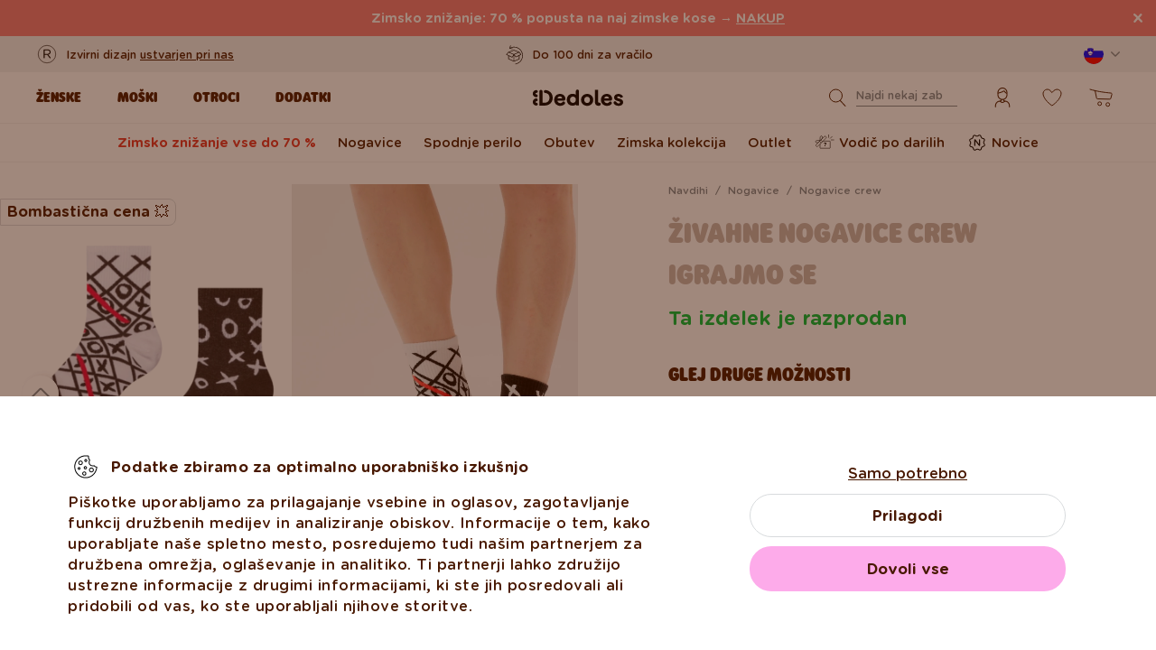

--- FILE ---
content_type: text/html; charset=UTF-8
request_url: https://www.dedoles.si/zivahne-nogavice-crew-igrajmo-se
body_size: 42131
content:
<!DOCTYPE html>
<!--[if IE 8]>
<html class="no-js lt-ie9" lang="si" data-buxus-lang="si"><![endif]-->
<!--[if gt IE 8]><!-->
<html class="no-js" lang="si" data-buxus-lang="si"><!--<![endif]-->

<head>
    <meta charset="utf-8"/>
    <meta http-equiv="X-UA-Compatible" content="IE=edge">
    <meta name="viewport" content="width=device-width; initial-scale=1.0; maximum-scale=1.0; user-scalable=no;">
    <meta name="theme-color" content="#F1F1F1"/>
            <meta name="p:domain_verify" content="34c04712e333e21a0f7ca1ae09224360"/>
    
    <link rel="dns-prefetch preconnect" href="https://www.googletagmanager.com">
            <link rel="dns-prefetch preconnect" href="https://cdn.dedoles.sk">
            <link rel="dns-prefetch preconnect" href="https://scripts.luigisbox.tech">
            <link rel="dns-prefetch preconnect" href="https://api.luigisbox.tech">
            <link rel="dns-prefetch preconnect" href="https://connect.facebook.net">
            <link rel="dns-prefetch preconnect" href="https://www.google-analytics.com">
            <link rel="dns-prefetch preconnect" href="https://la.dedoles.sk">
            <link rel="dns-prefetch preconnect" href="https://www.googleadservices.com">
            <link rel="dns-prefetch preconnect" href="https://cdn.luigisbox.tech">
            <link rel="dns-prefetch preconnect" href="https://api.exponea.com">
            <link rel="dns-prefetch preconnect" href="https://widgets.getsitecontrol.com">
            <link rel="dns-prefetch preconnect" href="https://app.getsitecontrol.com">
            <link rel="dns-prefetch preconnect" href="https://shopify.admetrics.events">
        <link rel="preload" href="/buxus/assets/build/fonts/Rodger/Rodger-Black.woff2" as="font" type="font/woff2" crossorigin="anonymous">
            <link rel="preload" href="/buxus/assets/build/fonts/GothamRounded/GothamRounded-Bold.woff2" as="font" type="font/woff2" crossorigin="anonymous">
            <link rel="preload" href="/buxus/assets/build/fonts/GothamRounded/GothamRounded-Medium.woff2" as="font" type="font/woff2" crossorigin="anonymous">
            <link rel="preload" href="/buxus/assets/build/fonts/fontawesome.woff" as="font" type="font/woff" crossorigin="anonymous">
    
    <link rel="preload" href="https://cdn.dedoles.sk/buxus/images/cache/product_gallery_item_icc/fotogaleria/dedoles/novy_katalog_produktov/inspiracie_1/vesele_ponozky_kategoria/lytkove_ponozky_1/vesele_lytkove_ponozky_pod_sa_hrat/D-U-SC-CS-C-C-1809_1.png.webp" as="image" imagesrcset="https://cdn.dedoles.sk/buxus/images/cache/product_gallery_item_icc/fotogaleria/dedoles/novy_katalog_produktov/inspiracie_1/vesele_ponozky_kategoria/lytkove_ponozky_1/vesele_lytkove_ponozky_pod_sa_hrat/D-U-SC-CS-C-C-1809_1.png.webp 1x, https://cdn.dedoles.sk/buxus/images/cache/product_gallery_item_icc@2x/fotogaleria/dedoles/novy_katalog_produktov/inspiracie_1/vesele_ponozky_kategoria/lytkove_ponozky_1/vesele_lytkove_ponozky_pod_sa_hrat/D-U-SC-CS-C-C-1809_1.png.webp 1.5x, https://cdn.dedoles.sk/buxus/images/cache/product_gallery_item_icc@3x/fotogaleria/dedoles/novy_katalog_produktov/inspiracie_1/vesele_ponozky_kategoria/lytkove_ponozky_1/vesele_lytkove_ponozky_pod_sa_hrat/D-U-SC-CS-C-C-1809_1.png.webp 2.5x"/>

    <title>Živahne nogavice crew Igrajmo se | Dedoles</title>    <meta name="og:image" content="https://cdn.dedoles.sk/buxus/images/cache/comprimed_detail_image4/fotogaleria/dedoles/novy_katalog_produktov/inspiracie_1/vesele_ponozky_kategoria/lytkove_ponozky_1/vesele_lytkove_ponozky_pod_sa_hrat/D-U-SC-CS-C-C-1809_1.png" >
<meta name="description" content="So vam bile všeč naše športne nogavice? Poskusite nov vroč izdelek, in to so crew nogavice z rebrasto pletenino." >
<meta name="Generator" content="BUXUS" >
<meta name="author" content="" >
<meta name="designer" content="ui42 s.r.o" >    <link href="/buxus/assets/build/css/style.css?v=cbb4c1bc3ba979c78265a21ef345c950" media="screen" rel="stylesheet" type="text/css" >
<link href="https://cdn.dedoles.sk/buxus/images/image_10683585e38cf73.png" rel="favicon" type="image/x-icon" >
<link href="https://cdn.dedoles.sk/buxus/images/image_10683585e38cf73.png" rel="icon" type="image/x-icon" >
<link href="https://cdn.dedoles.sk/buxus/images/image_10683585e38cf73.png" rel="shortcut icon" type="image/x-icon" >            
    
    <!-- -->    
    <!--PAGE_ID: 281343-->

    
            <meta name="robots" content="index, follow" />
<script type="application/ld+json">{"@context":"https:\/\/schema.org","@type":"Product","name":"Živahne nogavice crew Igrajmo se","offers":[{"@type":"Offer","itemCondition":"https:\/\/schema.org\/NewCondition","availability":"https:\/\/schema.org\/SoldOut","priceSpecification":[{"@type":"UnitPriceSpecification","priceType":"https:\/\/schema.org\/StrikethroughPrice","price":11.99,"priceCurrency":"EUR","valueAddedTaxIncluded":"https:\/\/schema.org\/True"},{"@type":"UnitPriceSpecification","priceType":"https:\/\/schema.org\/SalePrice","price":5.9900000000000002,"priceCurrency":"EUR","valueAddedTaxIncluded":"https:\/\/schema.org\/True"}],"url":"https:\/\/www.dedoles.si\/zivahne-nogavice-crew-igrajmo-se"}],"description":"Se še spomniš igranja križcev in krožcev v šolskih klopeh? S temi živahnimi nogavicami crew z igrivim motivom se lahko vrneš nazaj v otroštvo. Poleg tega njihov mehak material zagotavlja neskončno udobje, eleganten kroj pa bo še izpopolnil tvoj videz.","image":"https:\/\/cdn.dedoles.sk\/buxus\/images\/fotogaleria\/dedoles\/novy_katalog_produktov\/inspiracie_1\/vesele_ponozky_kategoria\/lytkove_ponozky_1\/vesele_lytkove_ponozky_pod_sa_hrat\/D-U-SC-CS-C-C-1809_1.png","sku":"D-U-SC-CS-C-C-1809","brand":{"@type":"Brand","name":"Dedoles"}}</script>



<link rel="alternate" hreflang="de" href="https://www.dedoles.at/lustige-crewsocken-spielen-wir" />
<link rel="alternate" hreflang="nl-be" href="https://www.dedoles.be/vrolijke-crew-sokken-lets-play" />
<link rel="alternate" hreflang="fr-be" href="https://www.dedoles.be/chaussettes-mi-mollet-rigolotes-jouons" />
<link rel="alternate" hreflang="bg" href="https://www.dedoles.bg/veseli-dulgi-chorapi-khaide-da-igraem" />
<link rel="alternate" hreflang="cs" href="https://www.dedoles.cz/vesele-lytkove-ponozky-pojd-si-hrat" />
<link rel="alternate" hreflang="de" href="https://www.dedoles.de/lustige-crewsocken-spielen-wir" />
<link rel="alternate" hreflang="es" href="https://www.dedoles.es/calcetines-de-deporte-alegres-vamos-a-jugar" />
<link rel="alternate" hreflang="fr" href="https://www.dedoles.fr/chaussettes-mi-mollet-rigolotes-jouons" />
<link rel="alternate" hreflang="hr" href="https://www.dedoles.hr/vesele-srednje-visoke-carape-igrajmo-se" />
<link rel="alternate" hreflang="hu" href="https://www.dedoles.hu/vidam-vadlizokni-gyere-jatsszunk" />
<link rel="alternate" hreflang="it" href="https://www.dedoles.it/calzini-buonumore-a-meta-polpaccio-giochiamo" />
<link rel="alternate" hreflang="nl" href="https://www.dedoles.nl/vrolijke-crew-sokken-lets-play" />
<link rel="alternate" hreflang="en-nl" href="https://www.dedoles.nl/crew-socks-lets-play" />
<link rel="alternate" hreflang="pl" href="https://www.dedoles.pl/wesole-skarpetki-do-lydek-zagrajmy" />
<link rel="alternate" hreflang="pt" href="https://www.dedoles.pt/vesele-lytkove-ponozky-pod-sa-hrat" />
<link rel="alternate" hreflang="ro" href="https://www.dedoles.ro/sosete-lungi-vesele-sa-ne-jucam" />
<link rel="alternate" hreflang="si" href="https://www.dedoles.si/zivahne-nogavice-crew-igrajmo-se" />
<link rel="alternate" hreflang="sk" href="https://www.dedoles.sk/vesele-lytkove-ponozky-pod-sa-hrat" />
<link rel="alternate" hreflang="x-default" href="https://www.dedoles.sk/vesele-lytkove-ponozky-pod-sa-hrat" />

        <script type="text/javascript">
    window.currency='EUR'
window.ga4ImplementationVersion = "basic";
    window.ga4ForgetCookie = false;
    var dataLayer = dataLayer || [];dataLayer.push({"page_id":281343,"page_type_id":56,"pageType":"product","currencyCode":"EUR","lang":"si","vat_rate":22,"cjPageType":"product"});
</script>
<script data-cookieconsent="ignore">(function(w,d,s,l,i){w[l]=w[l]||[];w[l].push({'gtm.start':
new Date().getTime(),event:'gtm.js'});var f=d.getElementsByTagName(s)[0],
j=d.createElement(s),dl=l!='dataLayer'?'&l='+l:'';j.async=true;j.src=
'//www.googletagmanager.com/gtm.js?id='+i+dl;f.parentNode.insertBefore(j,f);
})(window,document,'script','dataLayer','GTM-PJKHBMLK');</script>
        <script>
            (function() {
                function loadScript(url, callback) {
                    const script = document.createElement('script');
                    script.type = 'text/javascript';
                    script.src = url;
                    script.async = true;
                    script.defer = true;

                    script.onload = function() {
                        if (callback && typeof callback === 'function') {
                            callback();
                        }
                    };

                    script.onerror = function() {
                        console.error('Failed to load script: ' + url);
                    };

                    document.head.appendChild(script);
                }

                function init(appId) {
                    const wiselliSdk = document.createElement('wiselli-sdk');
                    wiselliSdk.setAttribute('app-id', appId)
                    wiselliSdk.setAttribute('track-data-layer', 'true')
                    wiselliSdk.setAttribute('exponea-integration', 'true')
                    wiselliSdk.setAttribute('use-stored-global-split', 'true')
                    document.head.appendChild(wiselliSdk);
                }

                // Load the script with the dynamic URL
                loadScript('https://sdk.wiselli.com/wiselli.min.js', function() {
                    // Perform actions that depend on the loaded script
                });

                init('70b9accb-be45-4ccf-b084-a45cf67add3d/7b7f7600-d17a-4479-87d5-dfa86caf7716')
            })();
        </script>

                    <script id="language-picker-links" type="application/json">{"si":"https:\/\/www.dedoles.si\/zivahne-nogavice-crew-igrajmo-se"}</script>
            
        
    
    

</head>

<body class="page-si product-detail-page old-product-stickers classic-product-design-picker classic-variant-picker">
<noscript><iframe src="//www.googletagmanager.com/ns.html?id=GTM-PJKHBMLK"
height="0" width="0" style="display:none;visibility:hidden"></iframe></noscript>
<script type="text/javascript">
    var dataLayer = dataLayer || [];dataLayer.push({"event":"productDetails","ecommerce":{"value":5.9900000000000002,"currency":"EUR","detail":{"actionField":{"action":"detail"},"products":[{"name":"Crew Socks Let's Play","brand":"Dedoles","id":"D-U-SC-CS-C-C-1809","price":5.9900000000000002,"itemPrice":5.9900000000000002,"currency":"EUR","categoryId":269669,"category":"ESSENTIALS \/ SOCKS UNI \/ MID \/ MID \/ Crazy Crew Socks","categories":["ESSENTIALS","SOCKS UNI","MID","MID","Crazy Crew Socks"],"tags":{"2":"Bombasti\u010dna cena &#128165;"},"design":"Geometrick\u00e9 tvary","colour":null,"fit":"Pono\u017eky","exactFit":"l\u00fdtkov\u00e9 pono\u017eky","gender":"Unisex","size":null,"discount":50,"availability":false,"virtual":false,"variant_id":"D-U-SC-CS-C-C-1809","recsysSource":"natural"}]}},"ecomm_prodid":"D-U-SC-CS-C-C-1809","ecomm_pagetype":"product","ecomm_totalvalue":5.9900000000000002,"setEmail":"","currencyCode":"EUR"});dataLayer.push({"ecommerce":null});dataLayer.push({"event":"view_item","ecommerce":{"value":5.9900000000000002,"currency":"EUR","items":[{"item_name":"Crew Socks Let's Play","item_brand":"Dedoles","item_id":"D-U-SC-CS-C-C-1809","price":5.9900000000000002,"itemPrice":5.9900000000000002,"currency":"EUR","categoryId":269669,"item_category":"ESSENTIALS","item_category2":"SOCKS UNI","item_category3":"MID","item_category4":"MID","item_category5":"Crazy Crew Socks","categories":["ESSENTIALS","SOCKS UNI","MID","MID","Crazy Crew Socks"],"tags":{"2":"Bombasti\u010dna cena &#128165;"},"design":"Geometrick\u00e9 tvary","item_variant":null,"fit":"Pono\u017eky","exactFit":"l\u00fdtkov\u00e9 pono\u017eky","gender":"Unisex","size":null,"discount":50,"availability":false,"virtual":false,"variant_id":"D-U-SC-CS-C-C-1809","recsysSource":"natural"}]},"ecomm_prodid":"D-U-SC-CS-C-C-1809","ecomm_pagetype":"product","ecomm_totalvalue":5.9900000000000002,"setEmail":"","currencyCode":"EUR"});
</script>
            
    



<header class="site-header js-header">
    

        <nav class="top-navbar js-top-navbar">
            <div class="top-navbar__container container">
                <div class="top-navbar__inner">
                    <div class="top-navbar__wrapper-col top-navbar__wrapper-col--banner-wrapper">
                                                                                    <div class="top-navbar-banner">
                                                                                                        <div class="top-navbar-banner__img-wrapper">
                                            <img class="top-navbar-banner__img lazy" width="32" height="32"
                                                 src="data:image/svg+xml,%3Csvg%20xmlns%3D%22http%3A%2F%2Fwww.w3.org%2F2000%2Fsvg%22%20viewBox%3D%220%200%2032%2032%22%3E%3C%2Fsvg%3E"
                                                 data-src="https://cdn.dedoles.sk/buxus/images/cache/megamenu.top_navbar_banner_img/image_18866293f131eec0.svg"
                                                 data-srcset="https://cdn.dedoles.sk/buxus/images/cache/megamenu.top_navbar_banner_img/image_18866293f131eec0.svg 1x, https://cdn.dedoles.sk/buxus/images/cache/megamenu.top_navbar_banner_img@2x/image_18866293f131eec0.svg 1.5x"
                                                 alt="">
                                        </div>
                                                                        <div class="top-navbar-banner__text text">
                                        <p>Izvirni dizajn <a href="https://www.dedoles.si/o-izdelkih/zivahni-izdelki">ustvarjen pri nas</a></p>                                    </div>
                                                            </div>
                                                                        </div>
                    <div class="top-navbar__wrapper-col top-navbar__wrapper-col--slider-wrapper">
                                                                            <div class="top-navbar-banner-carousel js-top-navbar-banner-carousel swiper-container">
                                <div class="top-navbar-banner-carousel__inner swiper-wrapper">
                                                                            <div
                                            class="top-navbar-banner-carousel__item js-top-navbar-banner-carousel-item swiper-slide">
                                                                                            <div class="top-navbar-banner">
                                                                                                                                                            <div class="top-navbar-banner__text text">
                                                        <div class="guarantees-stars" style="--rating: 4.8; display:none;">&nbsp;<b>4,82</b> <span style="font-size: 0.8em; color: #7C878E;">(24 040x)</span></div>                                                    </div>
                                                                                                    </div>
                                                                                        </div>
                                                                            <div
                                            class="top-navbar-banner-carousel__item js-top-navbar-banner-carousel-item swiper-slide">
                                                                                        <a href="https://www.dedoles.si/menjave-in-vracila" class="top-navbar-banner">
                                                                                                                                                            <div class="top-navbar-banner__img-wrapper">
                                                            <img class="top-navbar-banner__img lazy" width="32"
                                                                 height="32"
                                                                 src="data:image/svg+xml,%3Csvg%20xmlns%3D%22http%3A%2F%2Fwww.w3.org%2F2000%2Fsvg%22%20viewBox%3D%220%200%2032%2032%22%3E%3C%2Fsvg%3E"
                                                                 data-src="https://cdn.dedoles.sk/buxus/images/cache/megamenu.top_navbar_banner_img/image_266629404577a1b.svg"
                                                                 data-srcset="https://cdn.dedoles.sk/buxus/images/cache/megamenu.top_navbar_banner_img/image_266629404577a1b.svg 1x, https://cdn.dedoles.sk/buxus/images/cache/megamenu.top_navbar_banner_img@2x/image_266629404577a1b.svg 1.5x"
                                                                 alt="">
                                                        </div>
                                                                                                        <div class="top-navbar-banner__text text">
                                                        Do 100 dni za vračilo                                                    </div>
                                                                                                </a>
                                                                                </div>
                                                                            <div
                                            class="top-navbar-banner-carousel__item js-top-navbar-banner-carousel-item swiper-slide">
                                                                                        <a href="https://www.dedoles.si/moznosti-dostave" class="top-navbar-banner">
                                                                                                                                                            <div class="top-navbar-banner__img-wrapper">
                                                            <img class="top-navbar-banner__img lazy" width="32"
                                                                 height="32"
                                                                 src="data:image/svg+xml,%3Csvg%20xmlns%3D%22http%3A%2F%2Fwww.w3.org%2F2000%2Fsvg%22%20viewBox%3D%220%200%2032%2032%22%3E%3C%2Fsvg%3E"
                                                                 data-src="https://cdn.dedoles.sk/buxus/images/cache/megamenu.top_navbar_banner_img/image_26662940251560f.svg"
                                                                 data-srcset="https://cdn.dedoles.sk/buxus/images/cache/megamenu.top_navbar_banner_img/image_26662940251560f.svg 1x, https://cdn.dedoles.sk/buxus/images/cache/megamenu.top_navbar_banner_img@2x/image_26662940251560f.svg 1.5x"
                                                                 alt="">
                                                        </div>
                                                                                                        <div class="top-navbar-banner__text text">
                                                        Brezplačna dostava za naročila nad 49 €                                                    </div>
                                                                                                </a>
                                                                                </div>
                                                                            <div
                                            class="top-navbar-banner-carousel__item js-top-navbar-banner-carousel-item swiper-slide hide-on-desktop">
                                                                                        <a href="https://www.dedoles.si/o-izdelkih/zivahni-izdelki" class="top-navbar-banner">
                                                                                                                                                            <div class="top-navbar-banner__img-wrapper">
                                                            <img class="top-navbar-banner__img lazy" width="32"
                                                                 height="32"
                                                                 src="data:image/svg+xml,%3Csvg%20xmlns%3D%22http%3A%2F%2Fwww.w3.org%2F2000%2Fsvg%22%20viewBox%3D%220%200%2032%2032%22%3E%3C%2Fsvg%3E"
                                                                 data-src="https://cdn.dedoles.sk/buxus/images/cache/megamenu.top_navbar_banner_img/image_2666293ff784090.svg"
                                                                 data-srcset="https://cdn.dedoles.sk/buxus/images/cache/megamenu.top_navbar_banner_img/image_2666293ff784090.svg 1x, https://cdn.dedoles.sk/buxus/images/cache/megamenu.top_navbar_banner_img@2x/image_2666293ff784090.svg 1.5x"
                                                                 alt="">
                                                        </div>
                                                                                                        <div class="top-navbar-banner__text text">
                                                        Izvirni dizajn ustvarjen pri nas                                                    </div>
                                                                                                </a>
                                                                                </div>
                                                                            <div
                                            class="top-navbar-banner-carousel__item js-top-navbar-banner-carousel-item swiper-slide">
                                                                                            <div class="top-navbar-banner">
                                                                                                                                                                <div class="top-navbar-banner__img-wrapper">
                                                            <img class="top-navbar-banner__img lazy" width="32"
                                                                 height="32"
                                                                 src="data:image/svg+xml,%3Csvg%20xmlns%3D%22http%3A%2F%2Fwww.w3.org%2F2000%2Fsvg%22%20viewBox%3D%220%200%2032%2032%22%3E%3C%2Fsvg%3E"
                                                                 data-src="https://cdn.dedoles.sk/buxus/images/cache/megamenu.top_navbar_banner_img/image_2666293f81c664c.svg"
                                                                 data-srcset="https://cdn.dedoles.sk/buxus/images/cache/megamenu.top_navbar_banner_img/image_2666293f81c664c.svg 1x, https://cdn.dedoles.sk/buxus/images/cache/megamenu.top_navbar_banner_img@2x/image_2666293f81c664c.svg 1.5x"
                                                                 alt="">
                                                        </div>
                                                                                                        <div class="top-navbar-banner__text text">
                                                        Hitro odpošiljanje v <48 urah                                                    </div>
                                                                                                    </div>
                                                                                        </div>
                                    
                                </div>
                            </div>
                                            </div>
                    <div class="top-navbar__wrapper-col top-navbar__wrapper-col--menu-wrapper">
                        <ul class="top-navbar-menu">
    <li class="top-navbar-menu__item top-navbar-menu__item--auth">
                <ul id="top-navbar-menu-auth">
                <li class="mini-user-menu-mobile-item mini-user-menu-mobile-item--login">
        <a href="https://www.dedoles.si/prijava">
            Prijava        </a>
    </li>
    <li class="mini-user-menu-mobile-item mini-user-menu-mobile-item--registration">
        <a href="https://www.dedoles.si/registration#registration">
            Registracija        </a>
    </li>
        </ul>
            </li>
    </ul>
                    </div>
                    <div class="top-navbar__wrapper-col top-navbar__wrapper-col--language-picker-wrapper">
                        <div class="language-picker js-language-picker dropdown">
    <button class="language-picker-toggle dropdown-toggle" type="button" data-toggle="dropdown" aria-haspopup="true"
            aria-expanded="false">
        <span class="language-picker-toggle__img-wrapper">
            <img src="/buxus/assets/images/flags/si.svg"
                 alt="Slovenija"
                 class="language-picker-toggle__img"/>
        </span>
        <span class="sr-only">Zmeniť krajinu / jazyk</span>
    </button>
    <div class="language-picker-dropdown js-language-picker-dropdown dropdown-menu">
        <div class="language-picker-dropdown__inner">
            <ul class="language-picker-groups">
                                <li class="language-picker-groups__item">
                    <div class="language-picker-group">
                        <strong class="language-picker-group__label">
                            Sprememba države                        </strong>
                        <button type="button"
                                class="language-picker-menu-item language-picker-menu-item--toggle js-language-picker-menu-toggle collapsed"
                                data-toggle="collapse">
                        <span class="language-picker-menu-item__img-wrapper">
                            <img src="/buxus/assets/images/flags/si.svg"
                                 alt="Slovenija"
                                 class="language-picker-menu-item__img"/>
                        </span>
                            <span class="language-picker-menu-item__label">
                            Slovenija
                        </span>
                        </button>
                        <ul class="language-picker-menu js-language-picker-menu collapse">
                                                            <li class="language-picker-menu__item">
                                    <a href="https://www.dedoles.be"
                                       class="language-picker-menu-item"
                                    >
                                    <span class="language-picker-menu-item__img-wrapper">
                                        <img
                                            src="/buxus/assets/images/flags/be.svg"
                                            alt="Belgija"
                                            class="language-picker-menu-item__img"/>
                                    </span>
                                        <span class="language-picker-menu-item__label">
                                        Belgija
                                    </span>
                                    </a>
                                </li>
                                                            <li class="language-picker-menu__item">
                                    <a href="https://www.dedoles.bg"
                                       class="language-picker-menu-item"
                                    >
                                    <span class="language-picker-menu-item__img-wrapper">
                                        <img
                                            src="/buxus/assets/images/flags/bg.svg"
                                            alt="Bolgarija"
                                            class="language-picker-menu-item__img"/>
                                    </span>
                                        <span class="language-picker-menu-item__label">
                                        Bolgarija
                                    </span>
                                    </a>
                                </li>
                                                            <li class="language-picker-menu__item">
                                    <a href="https://www.dedoles.cz"
                                       class="language-picker-menu-item"
                                    >
                                    <span class="language-picker-menu-item__img-wrapper">
                                        <img
                                            src="/buxus/assets/images/flags/cz.svg"
                                            alt="Češka"
                                            class="language-picker-menu-item__img"/>
                                    </span>
                                        <span class="language-picker-menu-item__label">
                                        Češka
                                    </span>
                                    </a>
                                </li>
                                                            <li class="language-picker-menu__item">
                                    <a href="https://www.dedoles.hr"
                                       class="language-picker-menu-item"
                                    >
                                    <span class="language-picker-menu-item__img-wrapper">
                                        <img
                                            src="/buxus/assets/images/flags/hr.svg"
                                            alt="Hrvaška"
                                            class="language-picker-menu-item__img"/>
                                    </span>
                                        <span class="language-picker-menu-item__label">
                                        Hrvaška
                                    </span>
                                    </a>
                                </li>
                                                            <li class="language-picker-menu__item">
                                    <a href="https://www.dedoles.fr"
                                       class="language-picker-menu-item"
                                    >
                                    <span class="language-picker-menu-item__img-wrapper">
                                        <img
                                            src="/buxus/assets/images/flags/fr.svg"
                                            alt="Francija"
                                            class="language-picker-menu-item__img"/>
                                    </span>
                                        <span class="language-picker-menu-item__label">
                                        Francija
                                    </span>
                                    </a>
                                </li>
                                                            <li class="language-picker-menu__item">
                                    <a href="https://www.dedoles.nl"
                                       class="language-picker-menu-item"
                                    >
                                    <span class="language-picker-menu-item__img-wrapper">
                                        <img
                                            src="/buxus/assets/images/flags/nl.svg"
                                            alt="Nizozemska"
                                            class="language-picker-menu-item__img"/>
                                    </span>
                                        <span class="language-picker-menu-item__label">
                                        Nizozemska
                                    </span>
                                    </a>
                                </li>
                                                            <li class="language-picker-menu__item">
                                    <a href="https://www.dedoles.hu"
                                       class="language-picker-menu-item"
                                    >
                                    <span class="language-picker-menu-item__img-wrapper">
                                        <img
                                            src="/buxus/assets/images/flags/hu.svg"
                                            alt="Madžarska"
                                            class="language-picker-menu-item__img"/>
                                    </span>
                                        <span class="language-picker-menu-item__label">
                                        Madžarska
                                    </span>
                                    </a>
                                </li>
                                                            <li class="language-picker-menu__item">
                                    <a href="https://www.dedoles.de"
                                       class="language-picker-menu-item"
                                    >
                                    <span class="language-picker-menu-item__img-wrapper">
                                        <img
                                            src="/buxus/assets/images/flags/de.svg"
                                            alt="Nemčija"
                                            class="language-picker-menu-item__img"/>
                                    </span>
                                        <span class="language-picker-menu-item__label">
                                        Nemčija
                                    </span>
                                    </a>
                                </li>
                                                            <li class="language-picker-menu__item">
                                    <a href="https://www.dedoles.pl"
                                       class="language-picker-menu-item"
                                    >
                                    <span class="language-picker-menu-item__img-wrapper">
                                        <img
                                            src="/buxus/assets/images/flags/pl.svg"
                                            alt="Poljska"
                                            class="language-picker-menu-item__img"/>
                                    </span>
                                        <span class="language-picker-menu-item__label">
                                        Poljska
                                    </span>
                                    </a>
                                </li>
                                                            <li class="language-picker-menu__item">
                                    <a href="https://www.dedoles.at"
                                       class="language-picker-menu-item"
                                    >
                                    <span class="language-picker-menu-item__img-wrapper">
                                        <img
                                            src="/buxus/assets/images/flags/at.svg"
                                            alt="Avstrija"
                                            class="language-picker-menu-item__img"/>
                                    </span>
                                        <span class="language-picker-menu-item__label">
                                        Avstrija
                                    </span>
                                    </a>
                                </li>
                                                            <li class="language-picker-menu__item">
                                    <a href="https://www.dedoles.ro"
                                       class="language-picker-menu-item"
                                    >
                                    <span class="language-picker-menu-item__img-wrapper">
                                        <img
                                            src="/buxus/assets/images/flags/ro.svg"
                                            alt="Romunija"
                                            class="language-picker-menu-item__img"/>
                                    </span>
                                        <span class="language-picker-menu-item__label">
                                        Romunija
                                    </span>
                                    </a>
                                </li>
                                                            <li class="language-picker-menu__item">
                                    <a href="https://www.dedoles.sk"
                                       class="language-picker-menu-item"
                                    >
                                    <span class="language-picker-menu-item__img-wrapper">
                                        <img
                                            src="/buxus/assets/images/flags/sk.svg"
                                            alt="Slovaška"
                                            class="language-picker-menu-item__img"/>
                                    </span>
                                        <span class="language-picker-menu-item__label">
                                        Slovaška
                                    </span>
                                    </a>
                                </li>
                                                            <li class="language-picker-menu__item">
                                    <a href="https://www.dedoles.es"
                                       class="language-picker-menu-item"
                                    >
                                    <span class="language-picker-menu-item__img-wrapper">
                                        <img
                                            src="/buxus/assets/images/flags/es.svg"
                                            alt="Španija"
                                            class="language-picker-menu-item__img"/>
                                    </span>
                                        <span class="language-picker-menu-item__label">
                                        Španija
                                    </span>
                                    </a>
                                </li>
                                                            <li class="language-picker-menu__item">
                                    <a href="https://www.dedoles.it"
                                       class="language-picker-menu-item"
                                    >
                                    <span class="language-picker-menu-item__img-wrapper">
                                        <img
                                            src="/buxus/assets/images/flags/it.svg"
                                            alt="Italija"
                                            class="language-picker-menu-item__img"/>
                                    </span>
                                        <span class="language-picker-menu-item__label">
                                        Italija
                                    </span>
                                    </a>
                                </li>
                                                    </ul>
                    </div>
                </li>
            </ul>
        </div>
    </div>
</div>
                    </div>
                </div>
            </div>
        </nav>
        <nav class="main-navbar js-main-navbar">
            <div class="main-navbar__container container">
                <div class="main-navbar__inner row eq-height">
                    <div class="main-navbar__wrapper-col main-navbar__wrapper-col--buttons main-navbar__wrapper-col--buttons--mobile-only">
                        <ul class="main-navbar-buttons">
                            <li class="main-navbar-buttons__item main-navbar-buttons__item--sidebar-toggle">
                                <button type="button"
                                        class="main-navbar-buttons__btn main-navbar-buttons__btn--sidebar-toggle js-sidebar-toggle"
                                        title="Meni">
                                    <span class="main-navbar-buttons__btn-icon"></span>
                                    <span
                                        class="main-navbar-buttons__btn-label">Meni</span>
                                </button>
                            </li>
                            <li class="main-navbar-buttons__item main-navbar-buttons__item--search">
                                <button type="button"
                                        class="main-navbar-buttons__btn main-navbar-buttons__btn--search collapsed js-search-form-toggle"
                                        data-toggle="collapse" data-target="#header-search-form">
                                    <span class="main-navbar-buttons__btn-icon"></span>
                                    <span
                                        class="main-navbar-buttons__btn-label">Iskanje</span>
                                </button>
                            </li>
                        </ul>
                    </div>
                    <div class="main-navbar__wrapper-col main-navbar__wrapper-col--logo">
                        <button type="button"
                                class="sidebar-toggle js-sidebar-toggle navbar-toggle"
                                title="Meni">
                            <span class="icon-bar icon-bar--top"></span>
                            <span class="icon-bar icon-bar--middle"></span>
                            <span class="icon-bar icon-bar--bottom"></span>
                        </button>
                        <div class="main-navbar__logo">
                            <a href="https://www.dedoles.si/"
   class="site-logo site-logo--header" title="Nazaj na glavno stran">
    <span class="site-logo__desc sr-only">www.dedoles.si</span>
    <img class="site-logo__img"
         alt="www.dedoles.si"
         src="https://cdn.dedoles.sk/buxus/images/logo-25.svg">
</a>
                        </div>
                    </div>
                    <div class="main-navbar__wrapper-col main-navbar__wrapper-col--megamenu">
                        
<nav class="sidebar js-sidebar" id="js-main-menu">
    <button class="sidebar__close-btn js-sidebar-toggle">Zapri</button>
    <div class="sidebar__inner js-sidebar-inner">
        <div class="sidebar__body">
            <ul class="main-navbar-menu js-main-navbar-menu">
                
    <li class="main-navbar-menu__item js-main-navbar-menu-item desktop-first main-navbar-menu__item--dropdown main-navbar-menu__item--in-sidebar-header js-main-navbar-menu-item--in-sidebar-header"         data-menu-item-id="261066"
    >
        <a href="https://www.dedoles.si/vsa-zenska-oblacila"
           class="main-navbar-menu__item-link  desktop-first js-dropdown-navbar-link"
           style=" "
        >
                        <span>Ženske</span>
        </a>
                    <nav class="dropdown-navbar js-dropdown-navbar">
                <a href="https://www.dedoles.si/vsa-zenska-oblacila" class="dropdown-navbar__view-all-cta">
                    Ženske                </a>
                                
<div class="dropdown-navbar__container">
    <div class="dropdown-navbar__inner ">
                    <div class="dropdown-navbar__col dropdown-navbar__col--menu">
        <div class="dropdown-navbar-col">
            <div class="dropdown-navbar-col__header">
                                    <h3 class="dropdown-navbar-col__title">
                        Oblačila in obutev                    </h3>
                            </div>
            <div class="dropdown-navbar-col__body">
                <ul class="dropdown-navbar-menu">
                                            <li class="dropdown-navbar-menu__item dropdown-navbar-menu__item--title">
                            Oblačila in obutev                        </li>
                                                                <li class="dropdown-navbar-menu__item">
                            <a href="https://www.dedoles.si/vsa-zenska-oblacila" class="dropdown-navbar-menu__item-inner  "
                               title="Pojdi na kategorijo: Vsi izdelki za ženske">
                                <div class="dropdown-navbar-menu__item-img-wrapper">
                                                                                                                        <img class="dropdown-navbar-menu__item-img lazy" width="40" height="40"
                                                 src="data:image/svg+xml,%3Csvg%20xmlns%3D%22http%3A%2F%2Fwww.w3.org%2F2000%2Fsvg%22%20viewBox%3D%220%200%2040%2040%22%3E%3C%2Fsvg%3E"
                                                 data-src="https://cdn.dedoles.sk/buxus/images/image_66160c0847727713.svg"
                                                 alt="Vsi izdelki za ženske">
                                                                                                            </div>
                                <div class="dropdown-navbar-menu__item-content-wrapper">
                                    <span class="dropdown-navbar-menu__item-title">Vsi izdelki za ženske</span>
                                                                    </div>
                            </a>
                        </li>
                                            <li class="dropdown-navbar-menu__item">
                            <a href="https://www.dedoles.si/novi-izdelki-za-zenske" class="dropdown-navbar-menu__item-inner  "
                               title="Pojdi na kategorijo: Novi izdelki za ženske">
                                <div class="dropdown-navbar-menu__item-img-wrapper">
                                                                                                                        <img class="dropdown-navbar-menu__item-img lazy" width="40" height="40"
                                                 src="data:image/svg+xml,%3Csvg%20xmlns%3D%22http%3A%2F%2Fwww.w3.org%2F2000%2Fsvg%22%20viewBox%3D%220%200%2040%2040%22%3E%3C%2Fsvg%3E"
                                                 data-src="https://cdn.dedoles.sk/buxus/images/image_66166432340bdde6.svg"
                                                 alt="Novi izdelki za ženske">
                                                                                                            </div>
                                <div class="dropdown-navbar-menu__item-content-wrapper">
                                    <span class="dropdown-navbar-menu__item-title">Novi izdelki za ženske</span>
                                                                    </div>
                            </a>
                        </li>
                                            <li class="dropdown-navbar-menu__item">
                            <a href="https://www.dedoles.si/znizanje-s-popusti-vse-do-60/zensko-znizanje-s-popusti-do-70" class="dropdown-navbar-menu__item-inner dropdown-navbar-menu__item-inner--highlighted "
                               title="Pojdi na kategorijo: Žensko znižanje s POPUSTI do 70 %">
                                <div class="dropdown-navbar-menu__item-img-wrapper">
                                                                                                                        <img class="dropdown-navbar-menu__item-img lazy" width="40" height="40"
                                                 src="data:image/svg+xml,%3Csvg%20xmlns%3D%22http%3A%2F%2Fwww.w3.org%2F2000%2Fsvg%22%20viewBox%3D%220%200%2040%2040%22%3E%3C%2Fsvg%3E"
                                                 data-src="https://cdn.dedoles.sk/buxus/images/image_66168b523d44687d.svg"
                                                 alt="Žensko znižanje s POPUSTI do 70 %">
                                                                                                            </div>
                                <div class="dropdown-navbar-menu__item-content-wrapper">
                                    <span class="dropdown-navbar-menu__item-title">Žensko znižanje s POPUSTI do 70 %</span>
                                                                    </div>
                            </a>
                        </li>
                                            <li class="dropdown-navbar-menu__item">
                            <a href="https://www.dedoles.si/vodic-po-darilih" class="dropdown-navbar-menu__item-inner  "
                               title="Pojdi na kategorijo: Vodič po darilih">
                                <div class="dropdown-navbar-menu__item-img-wrapper">
                                                                                                                        <img class="dropdown-navbar-menu__item-img lazy" width="40" height="40"
                                                 src="data:image/svg+xml,%3Csvg%20xmlns%3D%22http%3A%2F%2Fwww.w3.org%2F2000%2Fsvg%22%20viewBox%3D%220%200%2040%2040%22%3E%3C%2Fsvg%3E"
                                                 data-src="https://cdn.dedoles.sk/buxus/images/image_6616548b0b118292.svg"
                                                 alt="Vodič po darilih">
                                                                                                            </div>
                                <div class="dropdown-navbar-menu__item-content-wrapper">
                                    <span class="dropdown-navbar-menu__item-title">Vodič po darilih</span>
                                                                    </div>
                            </a>
                        </li>
                                            <li class="dropdown-navbar-menu__item">
                            <a href="https://www.dedoles.si/zenske/nogavice" class="dropdown-navbar-menu__item-inner  "
                               title="Pojdi na kategorijo: Nogavice">
                                <div class="dropdown-navbar-menu__item-img-wrapper">
                                                                                                                        <img class="dropdown-navbar-menu__item-img lazy" width="40" height="40"
                                                 src="data:image/svg+xml,%3Csvg%20xmlns%3D%22http%3A%2F%2Fwww.w3.org%2F2000%2Fsvg%22%20viewBox%3D%220%200%2040%2040%22%3E%3C%2Fsvg%3E"
                                                 data-src="https://cdn.dedoles.sk/buxus/images/image_66160c72c35c4fbf.svg"
                                                 alt="Nogavice">
                                                                                                            </div>
                                <div class="dropdown-navbar-menu__item-content-wrapper">
                                    <span class="dropdown-navbar-menu__item-title">Nogavice</span>
                                                                    </div>
                            </a>
                        </li>
                                            <li class="dropdown-navbar-menu__item">
                            <a href="https://www.dedoles.si/zenske/zensko-spodnje-perilo" class="dropdown-navbar-menu__item-inner  "
                               title="Pojdi na kategorijo: Spodnje perilo">
                                <div class="dropdown-navbar-menu__item-img-wrapper">
                                                                                                                        <img class="dropdown-navbar-menu__item-img lazy" width="40" height="40"
                                                 src="data:image/svg+xml,%3Csvg%20xmlns%3D%22http%3A%2F%2Fwww.w3.org%2F2000%2Fsvg%22%20viewBox%3D%220%200%2040%2040%22%3E%3C%2Fsvg%3E"
                                                 data-src="https://cdn.dedoles.sk/buxus/images/image_6616346cd52599e1.svg"
                                                 alt="Spodnje perilo">
                                                                                                            </div>
                                <div class="dropdown-navbar-menu__item-content-wrapper">
                                    <span class="dropdown-navbar-menu__item-title">Spodnje perilo</span>
                                                                    </div>
                            </a>
                        </li>
                                            <li class="dropdown-navbar-menu__item">
                            <a href="https://www.dedoles.si/zenske/zenska-obutev" class="dropdown-navbar-menu__item-inner  "
                               title="Pojdi na kategorijo: Obutev">
                                <div class="dropdown-navbar-menu__item-img-wrapper">
                                                                                                                        <img class="dropdown-navbar-menu__item-img lazy" width="40" height="40"
                                                 src="data:image/svg+xml,%3Csvg%20xmlns%3D%22http%3A%2F%2Fwww.w3.org%2F2000%2Fsvg%22%20viewBox%3D%220%200%2040%2040%22%3E%3C%2Fsvg%3E"
                                                 data-src="https://cdn.dedoles.sk/buxus/images/image_661682d7fa51870e.svg"
                                                 alt="Obutev">
                                                                                                            </div>
                                <div class="dropdown-navbar-menu__item-content-wrapper">
                                    <span class="dropdown-navbar-menu__item-title">Obutev</span>
                                                                    </div>
                            </a>
                        </li>
                                            <li class="dropdown-navbar-menu__item">
                            <a href="https://www.dedoles.si/zenske/kopalke" class="dropdown-navbar-menu__item-inner  "
                               title="Pojdi na kategorijo: Kopalke">
                                <div class="dropdown-navbar-menu__item-img-wrapper">
                                                                                                                        <img class="dropdown-navbar-menu__item-img lazy" width="40" height="40"
                                                 src="data:image/svg+xml,%3Csvg%20xmlns%3D%22http%3A%2F%2Fwww.w3.org%2F2000%2Fsvg%22%20viewBox%3D%220%200%2040%2040%22%3E%3C%2Fsvg%3E"
                                                 data-src="https://cdn.dedoles.sk/buxus/images/image_66160c088428175e.svg"
                                                 alt="Kopalke">
                                                                                                            </div>
                                <div class="dropdown-navbar-menu__item-content-wrapper">
                                    <span class="dropdown-navbar-menu__item-title">Kopalke</span>
                                                                    </div>
                            </a>
                        </li>
                                            <li class="dropdown-navbar-menu__item">
                            <a href="https://www.dedoles.si/zenske/pizame" class="dropdown-navbar-menu__item-inner  "
                               title="Pojdi na kategorijo: Pižame ">
                                <div class="dropdown-navbar-menu__item-img-wrapper">
                                                                                                                        <img class="dropdown-navbar-menu__item-img lazy" width="40" height="40"
                                                 src="data:image/svg+xml,%3Csvg%20xmlns%3D%22http%3A%2F%2Fwww.w3.org%2F2000%2Fsvg%22%20viewBox%3D%220%200%2040%2040%22%3E%3C%2Fsvg%3E"
                                                 data-src="https://cdn.dedoles.sk/buxus/images/image_6616177b1d4e241d.svg"
                                                 alt="Pižame ">
                                                                                                            </div>
                                <div class="dropdown-navbar-menu__item-content-wrapper">
                                    <span class="dropdown-navbar-menu__item-title">Pižame </span>
                                                                    </div>
                            </a>
                        </li>
                                            <li class="dropdown-navbar-menu__item">
                            <a href="https://www.dedoles.si/zenske/dodatki" class="dropdown-navbar-menu__item-inner  "
                               title="Pojdi na kategorijo: Dodatki">
                                <div class="dropdown-navbar-menu__item-img-wrapper">
                                                                                                                        <img class="dropdown-navbar-menu__item-img lazy" width="40" height="40"
                                                 src="data:image/svg+xml,%3Csvg%20xmlns%3D%22http%3A%2F%2Fwww.w3.org%2F2000%2Fsvg%22%20viewBox%3D%220%200%2040%2040%22%3E%3C%2Fsvg%3E"
                                                 data-src="https://cdn.dedoles.sk/buxus/images/image_6616347e65e0c321.svg"
                                                 alt="Dodatki">
                                                                                                            </div>
                                <div class="dropdown-navbar-menu__item-content-wrapper">
                                    <span class="dropdown-navbar-menu__item-title">Dodatki</span>
                                                                    </div>
                            </a>
                        </li>
                                            <li class="dropdown-navbar-menu__item">
                            <a href="https://www.dedoles.si/vecja-pakiranja-1" class="dropdown-navbar-menu__item-inner  "
                               title="Pojdi na kategorijo: Večja pakiranja">
                                <div class="dropdown-navbar-menu__item-img-wrapper">
                                                                                                                        <img class="dropdown-navbar-menu__item-img lazy" width="40" height="40"
                                                 src="data:image/svg+xml,%3Csvg%20xmlns%3D%22http%3A%2F%2Fwww.w3.org%2F2000%2Fsvg%22%20viewBox%3D%220%200%2040%2040%22%3E%3C%2Fsvg%3E"
                                                 data-src="https://cdn.dedoles.sk/buxus/images/image_661640edf6dac516.svg"
                                                 alt="Večja pakiranja">
                                                                                                            </div>
                                <div class="dropdown-navbar-menu__item-content-wrapper">
                                    <span class="dropdown-navbar-menu__item-title">Večja pakiranja</span>
                                                                    </div>
                            </a>
                        </li>
                                            <li class="dropdown-navbar-menu__item">
                            <a href="https://www.dedoles.si/darilni-boni" class="dropdown-navbar-menu__item-inner  "
                               title="Pojdi na kategorijo: Darilni boni">
                                <div class="dropdown-navbar-menu__item-img-wrapper">
                                                                                                                        <img class="dropdown-navbar-menu__item-img lazy" width="40" height="40"
                                                 src="data:image/svg+xml,%3Csvg%20xmlns%3D%22http%3A%2F%2Fwww.w3.org%2F2000%2Fsvg%22%20viewBox%3D%220%200%2040%2040%22%3E%3C%2Fsvg%3E"
                                                 data-src="https://cdn.dedoles.sk/buxus/images/image_66161a880469d4b4.svg"
                                                 alt="Darilni boni">
                                                                                                            </div>
                                <div class="dropdown-navbar-menu__item-content-wrapper">
                                    <span class="dropdown-navbar-menu__item-title">Darilni boni</span>
                                                                    </div>
                            </a>
                        </li>
                                            <li class="dropdown-navbar-menu__item">
                            <a href="https://www.dedoles.si/zivahni-kompleti" class="dropdown-navbar-menu__item-inner  "
                               title="Pojdi na kategorijo: Usklajeni dizajni">
                                <div class="dropdown-navbar-menu__item-img-wrapper dropdown-navbar-menu__item-img-wrapper--empty">
                                                                    </div>
                                <div class="dropdown-navbar-menu__item-content-wrapper">
                                    <span class="dropdown-navbar-menu__item-title">Usklajeni dizajni</span>
                                                                    </div>
                            </a>
                        </li>
                                    </ul>
            </div>
        </div>
    </div>
    <div class="dropdown-navbar__col dropdown-navbar__col--menu">
        <div class="dropdown-navbar-col">
            <div class="dropdown-navbar-col__header">
                                    <h3 class="dropdown-navbar-col__title">
                        Kolekcije                    </h3>
                            </div>
            <div class="dropdown-navbar-col__body">
                <ul class="dropdown-navbar-menu">
                                            <li class="dropdown-navbar-menu__item dropdown-navbar-menu__item--title">
                            Kolekcije                        </li>
                                                                <li class="dropdown-navbar-menu__item">
                            <a href="https://www.dedoles.si/zimska-kolekcija" class="dropdown-navbar-menu__item-inner  "
                               title="Pojdi na kategorijo: Zimska kolekcija">
                                <div class="dropdown-navbar-menu__item-img-wrapper">
                                                                                                                        <img class="dropdown-navbar-menu__item-img lazy" width="40" height="40"
                                                 src="data:image/svg+xml,%3Csvg%20xmlns%3D%22http%3A%2F%2Fwww.w3.org%2F2000%2Fsvg%22%20viewBox%3D%220%200%2040%2040%22%3E%3C%2Fsvg%3E"
                                                 data-src="https://cdn.dedoles.sk/buxus/images/image_661691489896de25.svg"
                                                 alt="Zimska kolekcija">
                                                                                                            </div>
                                <div class="dropdown-navbar-menu__item-content-wrapper">
                                    <span class="dropdown-navbar-menu__item-title">Zimska kolekcija</span>
                                                                    </div>
                            </a>
                        </li>
                                            <li class="dropdown-navbar-menu__item">
                            <a href="https://www.dedoles.si/zenske/kolekcija-za-dezevne-dni" class="dropdown-navbar-menu__item-inner  "
                               title="Pojdi na kategorijo: Kolekcija za deževne dni">
                                <div class="dropdown-navbar-menu__item-img-wrapper">
                                                                                                                        <img class="dropdown-navbar-menu__item-img lazy" width="40" height="40"
                                                 src="data:image/svg+xml,%3Csvg%20xmlns%3D%22http%3A%2F%2Fwww.w3.org%2F2000%2Fsvg%22%20viewBox%3D%220%200%2040%2040%22%3E%3C%2Fsvg%3E"
                                                 data-src="https://cdn.dedoles.sk/buxus/images/image_6616349633cbf97c.svg"
                                                 alt="Kolekcija za deževne dni">
                                                                                                            </div>
                                <div class="dropdown-navbar-menu__item-content-wrapper">
                                    <span class="dropdown-navbar-menu__item-title">Kolekcija za deževne dni</span>
                                                                    </div>
                            </a>
                        </li>
                                            <li class="dropdown-navbar-menu__item">
                            <a href="https://www.dedoles.si/kolekcija-sportnih-oblacil" class="dropdown-navbar-menu__item-inner  "
                               title="Pojdi na kategorijo: Kolekcija športnih oblačil">
                                <div class="dropdown-navbar-menu__item-img-wrapper">
                                                                                                                        <img class="dropdown-navbar-menu__item-img lazy" width="40" height="40"
                                                 src="data:image/svg+xml,%3Csvg%20xmlns%3D%22http%3A%2F%2Fwww.w3.org%2F2000%2Fsvg%22%20viewBox%3D%220%200%2040%2040%22%3E%3C%2Fsvg%3E"
                                                 data-src="https://cdn.dedoles.sk/buxus/images/image_6616346cfab9d707.svg"
                                                 alt="Kolekcija športnih oblačil">
                                                                                                            </div>
                                <div class="dropdown-navbar-menu__item-content-wrapper">
                                    <span class="dropdown-navbar-menu__item-title">Kolekcija športnih oblačil</span>
                                                                    </div>
                            </a>
                        </li>
                                            <li class="dropdown-navbar-menu__item">
                            <a href="https://www.dedoles.si/novo-zenske/kolekcija-basic-bold" class="dropdown-navbar-menu__item-inner  "
                               title="Pojdi na kategorijo: Ženske kolekcija Basic &amp;amp; Bold">
                                <div class="dropdown-navbar-menu__item-img-wrapper">
                                                                                                                        <img class="dropdown-navbar-menu__item-img lazy" width="40" height="40"
                                                 src="data:image/svg+xml,%3Csvg%20xmlns%3D%22http%3A%2F%2Fwww.w3.org%2F2000%2Fsvg%22%20viewBox%3D%220%200%2040%2040%22%3E%3C%2Fsvg%3E"
                                                 data-src="https://cdn.dedoles.sk/buxus/images/image_661645e221bb3ec2.svg"
                                                 alt="Ženske kolekcija Basic &amp; Bold">
                                                                                                            </div>
                                <div class="dropdown-navbar-menu__item-content-wrapper">
                                    <span class="dropdown-navbar-menu__item-title">Ženske kolekcija Basic & Bold</span>
                                                                    </div>
                            </a>
                        </li>
                                            <li class="dropdown-navbar-menu__item">
                            <a href="https://www.dedoles.si/posebne-kolekcije" class="dropdown-navbar-menu__item-inner  "
                               title="Pojdi na kategorijo: Posebne kolekcije">
                                <div class="dropdown-navbar-menu__item-img-wrapper">
                                                                                                                        <img class="dropdown-navbar-menu__item-img lazy" width="40" height="40"
                                                 src="data:image/svg+xml,%3Csvg%20xmlns%3D%22http%3A%2F%2Fwww.w3.org%2F2000%2Fsvg%22%20viewBox%3D%220%200%2040%2040%22%3E%3C%2Fsvg%3E"
                                                 data-src="https://cdn.dedoles.sk/buxus/images/image_6616364e3d54c48e.svg"
                                                 alt="Posebne kolekcije">
                                                                                                            </div>
                                <div class="dropdown-navbar-menu__item-content-wrapper">
                                    <span class="dropdown-navbar-menu__item-title">Posebne kolekcije</span>
                                                                    </div>
                            </a>
                        </li>
                                    </ul>
            </div>
        </div>
    </div>
<div class="dropdown-navbar__col dropdown-navbar__col--tiles">
    <div class="dropdown-navbar-col">
        <div class="dropdown-navbar-col__header">
                            <h3 class="dropdown-navbar-col__title">
                    Najboljše ponudbe                </h3>
                    </div>
        <div class="dropdown-navbar-col__body">
            <div class="dropdown-navbar-tiles">
                <ul class="dropdown-navbar-tiles-list">
                                                                    <li class="dropdown-navbar-tiles-list__item">
                            <div class="dropdown-navbar-tile">
                                <a class="dropdown-navbar-tile__inner" href="https://www.dedoles.si/znizanje-s-popusti-vse-do-60"
                                   title="Pokaži podrobnosti: Zimsko znižanje vse do 70 %">
                                    <div class="dropdown-navbar-tile__img-wrapper">
                                                                                    <img class="dropdown-navbar-tile__img lazy" width="268" height="121"
                                                 src="data:image/svg+xml,%3Csvg%20xmlns%3D%22http%3A%2F%2Fwww.w3.org%2F2000%2Fsvg%22%20viewBox%3D%220%200%20268%20121%22%3E%3C%2Fsvg%3E"
                                                 data-src="https://cdn.dedoles.sk/buxus/images/cache/megamenu.dropdown_navbar_tile_img/image_87869522bd331dd1.png.webp"
                                                 data-srcset="https://cdn.dedoles.sk/buxus/images/cache/megamenu.dropdown_navbar_tile_img/image_87869522bd331dd1.png.webp 1x, https://cdn.dedoles.sk/buxus/images/cache/megamenu.dropdown_navbar_tile_img@2x/image_87869522bd331dd1.png.webp 1.5x, https://cdn.dedoles.sk/buxus/images/cache/megamenu.dropdown_navbar_tile_img@3x/image_87869522bd331dd1.png.webp 2.5x"
                                                 alt="Zimsko znižanje vse do 70 %">
                                                                            </div>
                                    <div class="dropdown-navbar-tile__content-wrapper">
                                        <span class="dropdown-navbar-tile__title">
                                            Zimsko znižanje vse do 70 %                                        </span>
                                    </div>
                                </a>
                            </div>
                        </li>
                                                                    <li class="dropdown-navbar-tiles-list__item">
                            <div class="dropdown-navbar-tile">
                                <a class="dropdown-navbar-tile__inner" href="https://www.dedoles.si/valentinova-kolekcija"
                                   title="Pokaži podrobnosti: Valentinova kolekcija">
                                    <div class="dropdown-navbar-tile__img-wrapper">
                                                                                    <img class="dropdown-navbar-tile__img lazy" width="268" height="121"
                                                 src="data:image/svg+xml,%3Csvg%20xmlns%3D%22http%3A%2F%2Fwww.w3.org%2F2000%2Fsvg%22%20viewBox%3D%220%200%20268%20121%22%3E%3C%2Fsvg%3E"
                                                 data-src="https://cdn.dedoles.sk/buxus/images/cache/megamenu.dropdown_navbar_tile_img/image_8786796ba497f3b6.jpeg.webp"
                                                 data-srcset="https://cdn.dedoles.sk/buxus/images/cache/megamenu.dropdown_navbar_tile_img/image_8786796ba497f3b6.jpeg.webp 1x, https://cdn.dedoles.sk/buxus/images/cache/megamenu.dropdown_navbar_tile_img@2x/image_8786796ba497f3b6.jpeg.webp 1.5x, https://cdn.dedoles.sk/buxus/images/cache/megamenu.dropdown_navbar_tile_img@3x/image_8786796ba497f3b6.jpeg.webp 2.5x"
                                                 alt="Valentinova kolekcija">
                                                                            </div>
                                    <div class="dropdown-navbar-tile__content-wrapper">
                                        <span class="dropdown-navbar-tile__title">
                                            Valentinova kolekcija                                        </span>
                                    </div>
                                </a>
                            </div>
                        </li>
                                                                    <li class="dropdown-navbar-tiles-list__item">
                            <div class="dropdown-navbar-tile">
                                <a class="dropdown-navbar-tile__inner" href="https://www.dedoles.si/spodnje-perilo-iz-modala"
                                   title="Pokaži podrobnosti: Spodnje perilo iz modala">
                                    <div class="dropdown-navbar-tile__img-wrapper">
                                                                                    <img class="dropdown-navbar-tile__img lazy" width="268" height="121"
                                                 src="data:image/svg+xml,%3Csvg%20xmlns%3D%22http%3A%2F%2Fwww.w3.org%2F2000%2Fsvg%22%20viewBox%3D%220%200%20268%20121%22%3E%3C%2Fsvg%3E"
                                                 data-src="https://cdn.dedoles.sk/buxus/images/cache/megamenu.dropdown_navbar_tile_img/image_878697c99df0f8ef.png.webp"
                                                 data-srcset="https://cdn.dedoles.sk/buxus/images/cache/megamenu.dropdown_navbar_tile_img/image_878697c99df0f8ef.png.webp 1x, https://cdn.dedoles.sk/buxus/images/cache/megamenu.dropdown_navbar_tile_img@2x/image_878697c99df0f8ef.png.webp 1.5x, https://cdn.dedoles.sk/buxus/images/cache/megamenu.dropdown_navbar_tile_img@3x/image_878697c99df0f8ef.png.webp 2.5x"
                                                 alt="Spodnje perilo iz modala">
                                                                            </div>
                                    <div class="dropdown-navbar-tile__content-wrapper">
                                        <span class="dropdown-navbar-tile__title">
                                            Spodnje perilo iz modala                                        </span>
                                    </div>
                                </a>
                            </div>
                        </li>
                                    </ul>
            </div>
        </div>
    </div>
</div>

            </div>
</div>                            </nav>
            </li>

    <li class="main-navbar-menu__item js-main-navbar-menu-item ADS main-navbar-menu__item--dropdown main-navbar-menu__item--in-sidebar-header js-main-navbar-menu-item--in-sidebar-header"         data-menu-item-id="261050"
    >
        <a href="https://www.dedoles.si/vsa-moska-oblacila"
           class="main-navbar-menu__item-link  ADS js-dropdown-navbar-link"
           style=" "
        >
                        <span>Moški</span>
        </a>
                    <nav class="dropdown-navbar js-dropdown-navbar">
                <a href="https://www.dedoles.si/vsa-moska-oblacila" class="dropdown-navbar__view-all-cta">
                    Moški                </a>
                                
<div class="dropdown-navbar__container">
    <div class="dropdown-navbar__inner ">
                    <div class="dropdown-navbar__col dropdown-navbar__col--menu">
        <div class="dropdown-navbar-col">
            <div class="dropdown-navbar-col__header">
                                    <h3 class="dropdown-navbar-col__title">
                        Oblačila in obutev                    </h3>
                            </div>
            <div class="dropdown-navbar-col__body">
                <ul class="dropdown-navbar-menu">
                                            <li class="dropdown-navbar-menu__item dropdown-navbar-menu__item--title">
                            Oblačila in obutev                        </li>
                                                                <li class="dropdown-navbar-menu__item">
                            <a href="https://www.dedoles.si/vsa-moska-oblacila" class="dropdown-navbar-menu__item-inner  "
                               title="Pojdi na kategorijo: Vsi izdelki za moške">
                                <div class="dropdown-navbar-menu__item-img-wrapper">
                                                                                                                        <img class="dropdown-navbar-menu__item-img lazy" width="40" height="40"
                                                 src="data:image/svg+xml,%3Csvg%20xmlns%3D%22http%3A%2F%2Fwww.w3.org%2F2000%2Fsvg%22%20viewBox%3D%220%200%2040%2040%22%3E%3C%2Fsvg%3E"
                                                 data-src="https://cdn.dedoles.sk/buxus/images/image_66160c08d3cae1ba.svg"
                                                 alt="Vsi izdelki za moške">
                                                                                                            </div>
                                <div class="dropdown-navbar-menu__item-content-wrapper">
                                    <span class="dropdown-navbar-menu__item-title">Vsi izdelki za moške</span>
                                                                    </div>
                            </a>
                        </li>
                                            <li class="dropdown-navbar-menu__item">
                            <a href="https://www.dedoles.si/novi-izdelki-za-moske" class="dropdown-navbar-menu__item-inner  "
                               title="Pojdi na kategorijo: Novi izdelki za moške">
                                <div class="dropdown-navbar-menu__item-img-wrapper">
                                                                                                                        <img class="dropdown-navbar-menu__item-img lazy" width="40" height="40"
                                                 src="data:image/svg+xml,%3Csvg%20xmlns%3D%22http%3A%2F%2Fwww.w3.org%2F2000%2Fsvg%22%20viewBox%3D%220%200%2040%2040%22%3E%3C%2Fsvg%3E"
                                                 data-src="https://cdn.dedoles.sk/buxus/images/image_66166432340bdde6.svg"
                                                 alt="Novi izdelki za moške">
                                                                                                            </div>
                                <div class="dropdown-navbar-menu__item-content-wrapper">
                                    <span class="dropdown-navbar-menu__item-title">Novi izdelki za moške</span>
                                                                    </div>
                            </a>
                        </li>
                                            <li class="dropdown-navbar-menu__item">
                            <a href="https://www.dedoles.si/znizanje-s-popusti-vse-do-60/mosko-znizanje-s-popusti-do-70" class="dropdown-navbar-menu__item-inner dropdown-navbar-menu__item-inner--highlighted "
                               title="Pojdi na kategorijo: Moško znižanje s POPUSTI do 70 %">
                                <div class="dropdown-navbar-menu__item-img-wrapper">
                                                                                                                        <img class="dropdown-navbar-menu__item-img lazy" width="40" height="40"
                                                 src="data:image/svg+xml,%3Csvg%20xmlns%3D%22http%3A%2F%2Fwww.w3.org%2F2000%2Fsvg%22%20viewBox%3D%220%200%2040%2040%22%3E%3C%2Fsvg%3E"
                                                 data-src="https://cdn.dedoles.sk/buxus/images/image_66168b5242729153.svg"
                                                 alt="Moško znižanje s POPUSTI do 70 %">
                                                                                                            </div>
                                <div class="dropdown-navbar-menu__item-content-wrapper">
                                    <span class="dropdown-navbar-menu__item-title">Moško znižanje s POPUSTI do 70 %</span>
                                                                    </div>
                            </a>
                        </li>
                                            <li class="dropdown-navbar-menu__item">
                            <a href="https://www.dedoles.si/vodic-po-darilih" class="dropdown-navbar-menu__item-inner  "
                               title="Pojdi na kategorijo: Vodič po darilih">
                                <div class="dropdown-navbar-menu__item-img-wrapper">
                                                                                                                        <img class="dropdown-navbar-menu__item-img lazy" width="40" height="40"
                                                 src="data:image/svg+xml,%3Csvg%20xmlns%3D%22http%3A%2F%2Fwww.w3.org%2F2000%2Fsvg%22%20viewBox%3D%220%200%2040%2040%22%3E%3C%2Fsvg%3E"
                                                 data-src="https://cdn.dedoles.sk/buxus/images/image_6616548b0b118292.svg"
                                                 alt="Vodič po darilih">
                                                                                                            </div>
                                <div class="dropdown-navbar-menu__item-content-wrapper">
                                    <span class="dropdown-navbar-menu__item-title">Vodič po darilih</span>
                                                                    </div>
                            </a>
                        </li>
                                            <li class="dropdown-navbar-menu__item">
                            <a href="https://www.dedoles.si/moski/nogavice" class="dropdown-navbar-menu__item-inner  "
                               title="Pojdi na kategorijo: Nogavice">
                                <div class="dropdown-navbar-menu__item-img-wrapper">
                                                                                                                        <img class="dropdown-navbar-menu__item-img lazy" width="40" height="40"
                                                 src="data:image/svg+xml,%3Csvg%20xmlns%3D%22http%3A%2F%2Fwww.w3.org%2F2000%2Fsvg%22%20viewBox%3D%220%200%2040%2040%22%3E%3C%2Fsvg%3E"
                                                 data-src="https://cdn.dedoles.sk/buxus/images/image_66160c72c6801f83.svg"
                                                 alt="Nogavice">
                                                                                                            </div>
                                <div class="dropdown-navbar-menu__item-content-wrapper">
                                    <span class="dropdown-navbar-menu__item-title">Nogavice</span>
                                                                    </div>
                            </a>
                        </li>
                                            <li class="dropdown-navbar-menu__item">
                            <a href="https://www.dedoles.si/moski/mosko-spodnje-perilo" class="dropdown-navbar-menu__item-inner  "
                               title="Pojdi na kategorijo: Spodnje perilo">
                                <div class="dropdown-navbar-menu__item-img-wrapper">
                                                                                                                        <img class="dropdown-navbar-menu__item-img lazy" width="40" height="40"
                                                 src="data:image/svg+xml,%3Csvg%20xmlns%3D%22http%3A%2F%2Fwww.w3.org%2F2000%2Fsvg%22%20viewBox%3D%220%200%2040%2040%22%3E%3C%2Fsvg%3E"
                                                 data-src="https://cdn.dedoles.sk/buxus/images/image_6616346caeb4d768.svg"
                                                 alt="Spodnje perilo">
                                                                                                            </div>
                                <div class="dropdown-navbar-menu__item-content-wrapper">
                                    <span class="dropdown-navbar-menu__item-title">Spodnje perilo</span>
                                                                    </div>
                            </a>
                        </li>
                                            <li class="dropdown-navbar-menu__item">
                            <a href="https://www.dedoles.si/moski/moska-obutev" class="dropdown-navbar-menu__item-inner  "
                               title="Pojdi na kategorijo: Obutev">
                                <div class="dropdown-navbar-menu__item-img-wrapper">
                                                                                                                        <img class="dropdown-navbar-menu__item-img lazy" width="40" height="40"
                                                 src="data:image/svg+xml,%3Csvg%20xmlns%3D%22http%3A%2F%2Fwww.w3.org%2F2000%2Fsvg%22%20viewBox%3D%220%200%2040%2040%22%3E%3C%2Fsvg%3E"
                                                 data-src="https://cdn.dedoles.sk/buxus/images/image_661682d7f71ee542.svg"
                                                 alt="Obutev">
                                                                                                            </div>
                                <div class="dropdown-navbar-menu__item-content-wrapper">
                                    <span class="dropdown-navbar-menu__item-title">Obutev</span>
                                                                    </div>
                            </a>
                        </li>
                                            <li class="dropdown-navbar-menu__item">
                            <a href="https://www.dedoles.si/moski/kopalke" class="dropdown-navbar-menu__item-inner  "
                               title="Pojdi na kategorijo: Kopalke">
                                <div class="dropdown-navbar-menu__item-img-wrapper">
                                                                                                                        <img class="dropdown-navbar-menu__item-img lazy" width="40" height="40"
                                                 src="data:image/svg+xml,%3Csvg%20xmlns%3D%22http%3A%2F%2Fwww.w3.org%2F2000%2Fsvg%22%20viewBox%3D%220%200%2040%2040%22%3E%3C%2Fsvg%3E"
                                                 data-src="https://cdn.dedoles.sk/buxus/images/image_66160c08c8b74d06.svg"
                                                 alt="Kopalke">
                                                                                                            </div>
                                <div class="dropdown-navbar-menu__item-content-wrapper">
                                    <span class="dropdown-navbar-menu__item-title">Kopalke</span>
                                                                    </div>
                            </a>
                        </li>
                                            <li class="dropdown-navbar-menu__item">
                            <a href="https://www.dedoles.si/moski/pizame" class="dropdown-navbar-menu__item-inner  "
                               title="Pojdi na kategorijo: Pižame">
                                <div class="dropdown-navbar-menu__item-img-wrapper">
                                                                                                                        <img class="dropdown-navbar-menu__item-img lazy" width="40" height="40"
                                                 src="data:image/svg+xml,%3Csvg%20xmlns%3D%22http%3A%2F%2Fwww.w3.org%2F2000%2Fsvg%22%20viewBox%3D%220%200%2040%2040%22%3E%3C%2Fsvg%3E"
                                                 data-src="https://cdn.dedoles.sk/buxus/images/image_661617a8f698c7ae.svg"
                                                 alt="Pižame">
                                                                                                            </div>
                                <div class="dropdown-navbar-menu__item-content-wrapper">
                                    <span class="dropdown-navbar-menu__item-title">Pižame</span>
                                                                    </div>
                            </a>
                        </li>
                                            <li class="dropdown-navbar-menu__item">
                            <a href="https://www.dedoles.si/moski/dodatki" class="dropdown-navbar-menu__item-inner  "
                               title="Pojdi na kategorijo: Dodatki">
                                <div class="dropdown-navbar-menu__item-img-wrapper">
                                                                                                                        <img class="dropdown-navbar-menu__item-img lazy" width="40" height="40"
                                                 src="data:image/svg+xml,%3Csvg%20xmlns%3D%22http%3A%2F%2Fwww.w3.org%2F2000%2Fsvg%22%20viewBox%3D%220%200%2040%2040%22%3E%3C%2Fsvg%3E"
                                                 data-src="https://cdn.dedoles.sk/buxus/images/image_66163481bce7ca95.svg"
                                                 alt="Dodatki">
                                                                                                            </div>
                                <div class="dropdown-navbar-menu__item-content-wrapper">
                                    <span class="dropdown-navbar-menu__item-title">Dodatki</span>
                                                                    </div>
                            </a>
                        </li>
                                            <li class="dropdown-navbar-menu__item">
                            <a href="https://www.dedoles.si/vecja-pakiranja-2" class="dropdown-navbar-menu__item-inner  "
                               title="Pojdi na kategorijo: Večja pakiranja">
                                <div class="dropdown-navbar-menu__item-img-wrapper">
                                                                                                                        <img class="dropdown-navbar-menu__item-img lazy" width="40" height="40"
                                                 src="data:image/svg+xml,%3Csvg%20xmlns%3D%22http%3A%2F%2Fwww.w3.org%2F2000%2Fsvg%22%20viewBox%3D%220%200%2040%2040%22%3E%3C%2Fsvg%3E"
                                                 data-src="https://cdn.dedoles.sk/buxus/images/image_661640edf6dac516.svg"
                                                 alt="Večja pakiranja">
                                                                                                            </div>
                                <div class="dropdown-navbar-menu__item-content-wrapper">
                                    <span class="dropdown-navbar-menu__item-title">Večja pakiranja</span>
                                                                    </div>
                            </a>
                        </li>
                                            <li class="dropdown-navbar-menu__item">
                            <a href="https://www.dedoles.si/darilni-boni" class="dropdown-navbar-menu__item-inner  "
                               title="Pojdi na kategorijo: Darilni boni">
                                <div class="dropdown-navbar-menu__item-img-wrapper">
                                                                                                                        <img class="dropdown-navbar-menu__item-img lazy" width="40" height="40"
                                                 src="data:image/svg+xml,%3Csvg%20xmlns%3D%22http%3A%2F%2Fwww.w3.org%2F2000%2Fsvg%22%20viewBox%3D%220%200%2040%2040%22%3E%3C%2Fsvg%3E"
                                                 data-src="https://cdn.dedoles.sk/buxus/images/image_66161a880469d4b4.svg"
                                                 alt="Darilni boni">
                                                                                                            </div>
                                <div class="dropdown-navbar-menu__item-content-wrapper">
                                    <span class="dropdown-navbar-menu__item-title">Darilni boni</span>
                                                                    </div>
                            </a>
                        </li>
                                            <li class="dropdown-navbar-menu__item">
                            <a href="https://www.dedoles.si/zivahni-kompleti" class="dropdown-navbar-menu__item-inner  "
                               title="Pojdi na kategorijo: Usklajeni dizajni">
                                <div class="dropdown-navbar-menu__item-img-wrapper dropdown-navbar-menu__item-img-wrapper--empty">
                                                                    </div>
                                <div class="dropdown-navbar-menu__item-content-wrapper">
                                    <span class="dropdown-navbar-menu__item-title">Usklajeni dizajni</span>
                                                                    </div>
                            </a>
                        </li>
                                    </ul>
            </div>
        </div>
    </div>
    <div class="dropdown-navbar__col dropdown-navbar__col--menu">
        <div class="dropdown-navbar-col">
            <div class="dropdown-navbar-col__header">
                                    <h3 class="dropdown-navbar-col__title">
                        Kolekcije                    </h3>
                            </div>
            <div class="dropdown-navbar-col__body">
                <ul class="dropdown-navbar-menu">
                                            <li class="dropdown-navbar-menu__item dropdown-navbar-menu__item--title">
                            Kolekcije                        </li>
                                                                <li class="dropdown-navbar-menu__item">
                            <a href="https://www.dedoles.si/zimska-kolekcija" class="dropdown-navbar-menu__item-inner  "
                               title="Pojdi na kategorijo: Zimska kolekcija">
                                <div class="dropdown-navbar-menu__item-img-wrapper">
                                                                                                                        <img class="dropdown-navbar-menu__item-img lazy" width="40" height="40"
                                                 src="data:image/svg+xml,%3Csvg%20xmlns%3D%22http%3A%2F%2Fwww.w3.org%2F2000%2Fsvg%22%20viewBox%3D%220%200%2040%2040%22%3E%3C%2Fsvg%3E"
                                                 data-src="https://cdn.dedoles.sk/buxus/images/image_661691489896de25.svg"
                                                 alt="Zimska kolekcija">
                                                                                                            </div>
                                <div class="dropdown-navbar-menu__item-content-wrapper">
                                    <span class="dropdown-navbar-menu__item-title">Zimska kolekcija</span>
                                                                    </div>
                            </a>
                        </li>
                                            <li class="dropdown-navbar-menu__item">
                            <a href="https://www.dedoles.si/moski/kolekcija-za-dezevne-dni" class="dropdown-navbar-menu__item-inner  "
                               title="Pojdi na kategorijo: Kolekcija za deževne dni">
                                <div class="dropdown-navbar-menu__item-img-wrapper">
                                                                                                                        <img class="dropdown-navbar-menu__item-img lazy" width="40" height="40"
                                                 src="data:image/svg+xml,%3Csvg%20xmlns%3D%22http%3A%2F%2Fwww.w3.org%2F2000%2Fsvg%22%20viewBox%3D%220%200%2040%2040%22%3E%3C%2Fsvg%3E"
                                                 data-src="https://cdn.dedoles.sk/buxus/images/image_661682d808a0f825.svg"
                                                 alt="Kolekcija za deževne dni">
                                                                                                            </div>
                                <div class="dropdown-navbar-menu__item-content-wrapper">
                                    <span class="dropdown-navbar-menu__item-title">Kolekcija za deževne dni</span>
                                                                    </div>
                            </a>
                        </li>
                                            <li class="dropdown-navbar-menu__item">
                            <a href="https://www.dedoles.si/novo-moske/kolekcija-basic-bold" class="dropdown-navbar-menu__item-inner  "
                               title="Pojdi na kategorijo: Moška kolekcija Basic &amp;amp; Bold">
                                <div class="dropdown-navbar-menu__item-img-wrapper">
                                                                                                                        <img class="dropdown-navbar-menu__item-img lazy" width="40" height="40"
                                                 src="data:image/svg+xml,%3Csvg%20xmlns%3D%22http%3A%2F%2Fwww.w3.org%2F2000%2Fsvg%22%20viewBox%3D%220%200%2040%2040%22%3E%3C%2Fsvg%3E"
                                                 data-src="https://cdn.dedoles.sk/buxus/images/image_66163492380093cc.svg"
                                                 alt="Moška kolekcija Basic &amp; Bold">
                                                                                                            </div>
                                <div class="dropdown-navbar-menu__item-content-wrapper">
                                    <span class="dropdown-navbar-menu__item-title">Moška kolekcija Basic & Bold</span>
                                                                    </div>
                            </a>
                        </li>
                                            <li class="dropdown-navbar-menu__item">
                            <a href="https://www.dedoles.si/posebne-kolekcije" class="dropdown-navbar-menu__item-inner  "
                               title="Pojdi na kategorijo: Posebne kolekcije">
                                <div class="dropdown-navbar-menu__item-img-wrapper">
                                                                                                                        <img class="dropdown-navbar-menu__item-img lazy" width="40" height="40"
                                                 src="data:image/svg+xml,%3Csvg%20xmlns%3D%22http%3A%2F%2Fwww.w3.org%2F2000%2Fsvg%22%20viewBox%3D%220%200%2040%2040%22%3E%3C%2Fsvg%3E"
                                                 data-src="https://cdn.dedoles.sk/buxus/images/image_6616364e3d54c48e.svg"
                                                 alt="Posebne kolekcije">
                                                                                                            </div>
                                <div class="dropdown-navbar-menu__item-content-wrapper">
                                    <span class="dropdown-navbar-menu__item-title">Posebne kolekcije</span>
                                                                    </div>
                            </a>
                        </li>
                                    </ul>
            </div>
        </div>
    </div>
<div class="dropdown-navbar__col dropdown-navbar__col--tiles">
    <div class="dropdown-navbar-col">
        <div class="dropdown-navbar-col__header">
                            <h3 class="dropdown-navbar-col__title">
                    Najboljše ponudbe                </h3>
                    </div>
        <div class="dropdown-navbar-col__body">
            <div class="dropdown-navbar-tiles">
                <ul class="dropdown-navbar-tiles-list">
                                                                    <li class="dropdown-navbar-tiles-list__item">
                            <div class="dropdown-navbar-tile">
                                <a class="dropdown-navbar-tile__inner" href="https://www.dedoles.si/znizanje-s-popusti-vse-do-60"
                                   title="Pokaži podrobnosti: Zimsko znižanje vse do 70 %">
                                    <div class="dropdown-navbar-tile__img-wrapper">
                                                                                    <img class="dropdown-navbar-tile__img lazy" width="268" height="121"
                                                 src="data:image/svg+xml,%3Csvg%20xmlns%3D%22http%3A%2F%2Fwww.w3.org%2F2000%2Fsvg%22%20viewBox%3D%220%200%20268%20121%22%3E%3C%2Fsvg%3E"
                                                 data-src="https://cdn.dedoles.sk/buxus/images/cache/megamenu.dropdown_navbar_tile_img/image_87869522bd331dd1.png.webp"
                                                 data-srcset="https://cdn.dedoles.sk/buxus/images/cache/megamenu.dropdown_navbar_tile_img/image_87869522bd331dd1.png.webp 1x, https://cdn.dedoles.sk/buxus/images/cache/megamenu.dropdown_navbar_tile_img@2x/image_87869522bd331dd1.png.webp 1.5x, https://cdn.dedoles.sk/buxus/images/cache/megamenu.dropdown_navbar_tile_img@3x/image_87869522bd331dd1.png.webp 2.5x"
                                                 alt="Zimsko znižanje vse do 70 %">
                                                                            </div>
                                    <div class="dropdown-navbar-tile__content-wrapper">
                                        <span class="dropdown-navbar-tile__title">
                                            Zimsko znižanje vse do 70 %                                        </span>
                                    </div>
                                </a>
                            </div>
                        </li>
                                                                    <li class="dropdown-navbar-tiles-list__item">
                            <div class="dropdown-navbar-tile">
                                <a class="dropdown-navbar-tile__inner" href="https://www.dedoles.si/valentinova-kolekcija"
                                   title="Pokaži podrobnosti: Valentinova kolekcija">
                                    <div class="dropdown-navbar-tile__img-wrapper">
                                                                                    <img class="dropdown-navbar-tile__img lazy" width="268" height="121"
                                                 src="data:image/svg+xml,%3Csvg%20xmlns%3D%22http%3A%2F%2Fwww.w3.org%2F2000%2Fsvg%22%20viewBox%3D%220%200%20268%20121%22%3E%3C%2Fsvg%3E"
                                                 data-src="https://cdn.dedoles.sk/buxus/images/cache/megamenu.dropdown_navbar_tile_img/image_8786796ba497f3b6.jpeg.webp"
                                                 data-srcset="https://cdn.dedoles.sk/buxus/images/cache/megamenu.dropdown_navbar_tile_img/image_8786796ba497f3b6.jpeg.webp 1x, https://cdn.dedoles.sk/buxus/images/cache/megamenu.dropdown_navbar_tile_img@2x/image_8786796ba497f3b6.jpeg.webp 1.5x, https://cdn.dedoles.sk/buxus/images/cache/megamenu.dropdown_navbar_tile_img@3x/image_8786796ba497f3b6.jpeg.webp 2.5x"
                                                 alt="Valentinova kolekcija">
                                                                            </div>
                                    <div class="dropdown-navbar-tile__content-wrapper">
                                        <span class="dropdown-navbar-tile__title">
                                            Valentinova kolekcija                                        </span>
                                    </div>
                                </a>
                            </div>
                        </li>
                                                                    <li class="dropdown-navbar-tiles-list__item">
                            <div class="dropdown-navbar-tile">
                                <a class="dropdown-navbar-tile__inner" href="https://www.dedoles.si/navdihi/nogavice/nogavice-tie-dye"
                                   title="Pokaži podrobnosti: Nogavice tie-dye">
                                    <div class="dropdown-navbar-tile__img-wrapper">
                                                                                    <img class="dropdown-navbar-tile__img lazy" width="268" height="121"
                                                 src="data:image/svg+xml,%3Csvg%20xmlns%3D%22http%3A%2F%2Fwww.w3.org%2F2000%2Fsvg%22%20viewBox%3D%220%200%20268%20121%22%3E%3C%2Fsvg%3E"
                                                 data-src="https://cdn.dedoles.sk/buxus/images/cache/megamenu.dropdown_navbar_tile_img/image_878695bb191dba8a.png.webp"
                                                 data-srcset="https://cdn.dedoles.sk/buxus/images/cache/megamenu.dropdown_navbar_tile_img/image_878695bb191dba8a.png.webp 1x, https://cdn.dedoles.sk/buxus/images/cache/megamenu.dropdown_navbar_tile_img@2x/image_878695bb191dba8a.png.webp 1.5x, https://cdn.dedoles.sk/buxus/images/cache/megamenu.dropdown_navbar_tile_img@3x/image_878695bb191dba8a.png.webp 2.5x"
                                                 alt="Nogavice tie-dye">
                                                                            </div>
                                    <div class="dropdown-navbar-tile__content-wrapper">
                                        <span class="dropdown-navbar-tile__title">
                                            Nogavice tie-dye                                        </span>
                                    </div>
                                </a>
                            </div>
                        </li>
                                    </ul>
            </div>
        </div>
    </div>
</div>

            </div>
</div>                            </nav>
            </li>

    <li class="main-navbar-menu__item js-main-navbar-menu-item  main-navbar-menu__item--dropdown main-navbar-menu__item--in-sidebar-header js-main-navbar-menu-item--in-sidebar-header"         data-menu-item-id="261038"
    >
        <a href="https://www.dedoles.si/vsa-otroska-oblacila"
           class="main-navbar-menu__item-link  js-dropdown-navbar-link"
           style=" "
        >
                        <span>Otroci</span>
        </a>
                    <nav class="dropdown-navbar js-dropdown-navbar">
                <a href="https://www.dedoles.si/vsa-otroska-oblacila" class="dropdown-navbar__view-all-cta">
                    Otroci                </a>
                                
<div class="dropdown-navbar__container">
    <div class="dropdown-navbar__inner ">
                    <div class="dropdown-navbar__col dropdown-navbar__col--menu">
        <div class="dropdown-navbar-col">
            <div class="dropdown-navbar-col__header">
                                    <h3 class="dropdown-navbar-col__title">
                        Oblačila in obutev                    </h3>
                            </div>
            <div class="dropdown-navbar-col__body">
                <ul class="dropdown-navbar-menu">
                                            <li class="dropdown-navbar-menu__item dropdown-navbar-menu__item--title">
                            Oblačila in obutev                        </li>
                                                                <li class="dropdown-navbar-menu__item">
                            <a href="https://www.dedoles.si/vsa-otroska-oblacila" class="dropdown-navbar-menu__item-inner  "
                               title="Pojdi na kategorijo: Vsi izdelki za otroke">
                                <div class="dropdown-navbar-menu__item-img-wrapper">
                                                                                                                        <img class="dropdown-navbar-menu__item-img lazy" width="40" height="40"
                                                 src="data:image/svg+xml,%3Csvg%20xmlns%3D%22http%3A%2F%2Fwww.w3.org%2F2000%2Fsvg%22%20viewBox%3D%220%200%2040%2040%22%3E%3C%2Fsvg%3E"
                                                 data-src="https://cdn.dedoles.sk/buxus/images/image_66160c092d65f6ad.svg"
                                                 alt="Vsi izdelki za otroke">
                                                                                                            </div>
                                <div class="dropdown-navbar-menu__item-content-wrapper">
                                    <span class="dropdown-navbar-menu__item-title">Vsi izdelki za otroke</span>
                                                                    </div>
                            </a>
                        </li>
                                            <li class="dropdown-navbar-menu__item">
                            <a href="https://www.dedoles.si/novi-izdelki-za-otroke" class="dropdown-navbar-menu__item-inner  "
                               title="Pojdi na kategorijo: Novi izdelki za otroke">
                                <div class="dropdown-navbar-menu__item-img-wrapper">
                                                                                                                        <img class="dropdown-navbar-menu__item-img lazy" width="40" height="40"
                                                 src="data:image/svg+xml,%3Csvg%20xmlns%3D%22http%3A%2F%2Fwww.w3.org%2F2000%2Fsvg%22%20viewBox%3D%220%200%2040%2040%22%3E%3C%2Fsvg%3E"
                                                 data-src="https://cdn.dedoles.sk/buxus/images/image_66166432340bdde6.svg"
                                                 alt="Novi izdelki za otroke">
                                                                                                            </div>
                                <div class="dropdown-navbar-menu__item-content-wrapper">
                                    <span class="dropdown-navbar-menu__item-title">Novi izdelki za otroke</span>
                                                                    </div>
                            </a>
                        </li>
                                            <li class="dropdown-navbar-menu__item">
                            <a href="https://www.dedoles.si/znizanje-s-popusti-vse-do-60/otrosko-znizanje-s-popusti-do-70" class="dropdown-navbar-menu__item-inner dropdown-navbar-menu__item-inner--highlighted "
                               title="Pojdi na kategorijo: Otroško znižanje s POPUSTI do 70 %">
                                <div class="dropdown-navbar-menu__item-img-wrapper">
                                                                                                                        <img class="dropdown-navbar-menu__item-img lazy" width="40" height="40"
                                                 src="data:image/svg+xml,%3Csvg%20xmlns%3D%22http%3A%2F%2Fwww.w3.org%2F2000%2Fsvg%22%20viewBox%3D%220%200%2040%2040%22%3E%3C%2Fsvg%3E"
                                                 data-src="https://cdn.dedoles.sk/buxus/images/image_66168b5246be138a.svg"
                                                 alt="Otroško znižanje s POPUSTI do 70 %">
                                                                                                            </div>
                                <div class="dropdown-navbar-menu__item-content-wrapper">
                                    <span class="dropdown-navbar-menu__item-title">Otroško znižanje s POPUSTI do 70 %</span>
                                                                    </div>
                            </a>
                        </li>
                                            <li class="dropdown-navbar-menu__item">
                            <a href="https://www.dedoles.si/vodic-po-darilih" class="dropdown-navbar-menu__item-inner  "
                               title="Pojdi na kategorijo: Vodič po darilih">
                                <div class="dropdown-navbar-menu__item-img-wrapper">
                                                                                                                        <img class="dropdown-navbar-menu__item-img lazy" width="40" height="40"
                                                 src="data:image/svg+xml,%3Csvg%20xmlns%3D%22http%3A%2F%2Fwww.w3.org%2F2000%2Fsvg%22%20viewBox%3D%220%200%2040%2040%22%3E%3C%2Fsvg%3E"
                                                 data-src="https://cdn.dedoles.sk/buxus/images/image_6616548b0b118292.svg"
                                                 alt="Vodič po darilih">
                                                                                                            </div>
                                <div class="dropdown-navbar-menu__item-content-wrapper">
                                    <span class="dropdown-navbar-menu__item-title">Vodič po darilih</span>
                                                                    </div>
                            </a>
                        </li>
                                            <li class="dropdown-navbar-menu__item">
                            <a href="https://www.dedoles.si/otroci/otroske-nogavice" class="dropdown-navbar-menu__item-inner  "
                               title="Pojdi na kategorijo: Otroške nogavice">
                                <div class="dropdown-navbar-menu__item-img-wrapper">
                                                                                                                        <img class="dropdown-navbar-menu__item-img lazy" width="40" height="40"
                                                 src="data:image/svg+xml,%3Csvg%20xmlns%3D%22http%3A%2F%2Fwww.w3.org%2F2000%2Fsvg%22%20viewBox%3D%220%200%2040%2040%22%3E%3C%2Fsvg%3E"
                                                 data-src="https://cdn.dedoles.sk/buxus/images/image_66160c72cbc3ea81.svg"
                                                 alt="Otroške nogavice">
                                                                                                            </div>
                                <div class="dropdown-navbar-menu__item-content-wrapper">
                                    <span class="dropdown-navbar-menu__item-title">Otroške nogavice</span>
                                                                    </div>
                            </a>
                        </li>
                                            <li class="dropdown-navbar-menu__item">
                            <a href="https://www.dedoles.si/spodnje-perilo-za-otroke" class="dropdown-navbar-menu__item-inner  "
                               title="Pojdi na kategorijo: Spodnje perilo">
                                <div class="dropdown-navbar-menu__item-img-wrapper">
                                                                                                                        <img class="dropdown-navbar-menu__item-img lazy" width="40" height="40"
                                                 src="data:image/svg+xml,%3Csvg%20xmlns%3D%22http%3A%2F%2Fwww.w3.org%2F2000%2Fsvg%22%20viewBox%3D%220%200%2040%2040%22%3E%3C%2Fsvg%3E"
                                                 data-src="https://cdn.dedoles.sk/buxus/images/image_66163495813e619b.svg"
                                                 alt="Spodnje perilo">
                                                                                                            </div>
                                <div class="dropdown-navbar-menu__item-content-wrapper">
                                    <span class="dropdown-navbar-menu__item-title">Spodnje perilo</span>
                                                                    </div>
                            </a>
                        </li>
                                            <li class="dropdown-navbar-menu__item">
                            <a href="https://www.dedoles.si/otroci/otroska-obutev" class="dropdown-navbar-menu__item-inner  "
                               title="Pojdi na kategorijo: Obutev">
                                <div class="dropdown-navbar-menu__item-img-wrapper">
                                                                                                                        <img class="dropdown-navbar-menu__item-img lazy" width="40" height="40"
                                                 src="data:image/svg+xml,%3Csvg%20xmlns%3D%22http%3A%2F%2Fwww.w3.org%2F2000%2Fsvg%22%20viewBox%3D%220%200%2040%2040%22%3E%3C%2Fsvg%3E"
                                                 data-src="https://cdn.dedoles.sk/buxus/images/image_661682d8316e8e6c.svg"
                                                 alt="Obutev">
                                                                                                            </div>
                                <div class="dropdown-navbar-menu__item-content-wrapper">
                                    <span class="dropdown-navbar-menu__item-title">Obutev</span>
                                                                    </div>
                            </a>
                        </li>
                                            <li class="dropdown-navbar-menu__item">
                            <a href="https://www.dedoles.si/otroci/otroske-kopalke" class="dropdown-navbar-menu__item-inner  "
                               title="Pojdi na kategorijo: Kopalke">
                                <div class="dropdown-navbar-menu__item-img-wrapper">
                                                                                                                        <img class="dropdown-navbar-menu__item-img lazy" width="40" height="40"
                                                 src="data:image/svg+xml,%3Csvg%20xmlns%3D%22http%3A%2F%2Fwww.w3.org%2F2000%2Fsvg%22%20viewBox%3D%220%200%2040%2040%22%3E%3C%2Fsvg%3E"
                                                 data-src="https://cdn.dedoles.sk/buxus/images/image_66160c092002ed85.svg"
                                                 alt="Kopalke">
                                                                                                            </div>
                                <div class="dropdown-navbar-menu__item-content-wrapper">
                                    <span class="dropdown-navbar-menu__item-title">Kopalke</span>
                                                                    </div>
                            </a>
                        </li>
                                            <li class="dropdown-navbar-menu__item">
                            <a href="https://www.dedoles.si/otroci/otroske-hlacne-nogavice" class="dropdown-navbar-menu__item-inner  "
                               title="Pojdi na kategorijo: Hlačne nogavice">
                                <div class="dropdown-navbar-menu__item-img-wrapper">
                                                                                                                        <img class="dropdown-navbar-menu__item-img lazy" width="40" height="40"
                                                 src="data:image/svg+xml,%3Csvg%20xmlns%3D%22http%3A%2F%2Fwww.w3.org%2F2000%2Fsvg%22%20viewBox%3D%220%200%2040%2040%22%3E%3C%2Fsvg%3E"
                                                 data-src="https://cdn.dedoles.sk/buxus/images/image_66160c0922ba45fb.svg"
                                                 alt="Hlačne nogavice">
                                                                                                            </div>
                                <div class="dropdown-navbar-menu__item-content-wrapper">
                                    <span class="dropdown-navbar-menu__item-title">Hlačne nogavice</span>
                                                                    </div>
                            </a>
                        </li>
                                            <li class="dropdown-navbar-menu__item">
                            <a href="https://www.dedoles.si/otroci/otroske-pajkice" class="dropdown-navbar-menu__item-inner  "
                               title="Pojdi na kategorijo: Pajkice">
                                <div class="dropdown-navbar-menu__item-img-wrapper">
                                                                                                                        <img class="dropdown-navbar-menu__item-img lazy" width="40" height="40"
                                                 src="data:image/svg+xml,%3Csvg%20xmlns%3D%22http%3A%2F%2Fwww.w3.org%2F2000%2Fsvg%22%20viewBox%3D%220%200%2040%2040%22%3E%3C%2Fsvg%3E"
                                                 data-src="https://cdn.dedoles.sk/buxus/images/image_66161b75b8d98bfc.svg"
                                                 alt="Pajkice">
                                                                                                            </div>
                                <div class="dropdown-navbar-menu__item-content-wrapper">
                                    <span class="dropdown-navbar-menu__item-title">Pajkice</span>
                                                                    </div>
                            </a>
                        </li>
                                            <li class="dropdown-navbar-menu__item">
                            <a href="https://www.dedoles.si/otroci/otroske-pizame" class="dropdown-navbar-menu__item-inner  "
                               title="Pojdi na kategorijo: Pižame">
                                <div class="dropdown-navbar-menu__item-img-wrapper">
                                                                                                                        <img class="dropdown-navbar-menu__item-img lazy" width="40" height="40"
                                                 src="data:image/svg+xml,%3Csvg%20xmlns%3D%22http%3A%2F%2Fwww.w3.org%2F2000%2Fsvg%22%20viewBox%3D%220%200%2040%2040%22%3E%3C%2Fsvg%3E"
                                                 data-src="https://cdn.dedoles.sk/buxus/images/image_661617a64b7ba0e9.svg"
                                                 alt="Pižame">
                                                                                                            </div>
                                <div class="dropdown-navbar-menu__item-content-wrapper">
                                    <span class="dropdown-navbar-menu__item-title">Pižame</span>
                                                                    </div>
                            </a>
                        </li>
                                            <li class="dropdown-navbar-menu__item">
                            <a href="https://www.dedoles.si/otroci/dodatki" class="dropdown-navbar-menu__item-inner  "
                               title="Pojdi na kategorijo: Dodatki">
                                <div class="dropdown-navbar-menu__item-img-wrapper">
                                                                                                                        <img class="dropdown-navbar-menu__item-img lazy" width="40" height="40"
                                                 src="data:image/svg+xml,%3Csvg%20xmlns%3D%22http%3A%2F%2Fwww.w3.org%2F2000%2Fsvg%22%20viewBox%3D%220%200%2040%2040%22%3E%3C%2Fsvg%3E"
                                                 data-src="https://cdn.dedoles.sk/buxus/images/image_661634958b078f3b.svg"
                                                 alt="Dodatki">
                                                                                                            </div>
                                <div class="dropdown-navbar-menu__item-content-wrapper">
                                    <span class="dropdown-navbar-menu__item-title">Dodatki</span>
                                                                    </div>
                            </a>
                        </li>
                                            <li class="dropdown-navbar-menu__item">
                            <a href="https://www.dedoles.si/vecja-pakiranja-3" class="dropdown-navbar-menu__item-inner  "
                               title="Pojdi na kategorijo: Večja pakiranja">
                                <div class="dropdown-navbar-menu__item-img-wrapper">
                                                                                                                        <img class="dropdown-navbar-menu__item-img lazy" width="40" height="40"
                                                 src="data:image/svg+xml,%3Csvg%20xmlns%3D%22http%3A%2F%2Fwww.w3.org%2F2000%2Fsvg%22%20viewBox%3D%220%200%2040%2040%22%3E%3C%2Fsvg%3E"
                                                 data-src="https://cdn.dedoles.sk/buxus/images/image_661640edf6dac516.svg"
                                                 alt="Večja pakiranja">
                                                                                                            </div>
                                <div class="dropdown-navbar-menu__item-content-wrapper">
                                    <span class="dropdown-navbar-menu__item-title">Večja pakiranja</span>
                                                                    </div>
                            </a>
                        </li>
                                            <li class="dropdown-navbar-menu__item">
                            <a href="https://www.dedoles.si/darilni-boni" class="dropdown-navbar-menu__item-inner  "
                               title="Pojdi na kategorijo: Darilni boni">
                                <div class="dropdown-navbar-menu__item-img-wrapper">
                                                                                                                        <img class="dropdown-navbar-menu__item-img lazy" width="40" height="40"
                                                 src="data:image/svg+xml,%3Csvg%20xmlns%3D%22http%3A%2F%2Fwww.w3.org%2F2000%2Fsvg%22%20viewBox%3D%220%200%2040%2040%22%3E%3C%2Fsvg%3E"
                                                 data-src="https://cdn.dedoles.sk/buxus/images/image_66161a880469d4b4.svg"
                                                 alt="Darilni boni">
                                                                                                            </div>
                                <div class="dropdown-navbar-menu__item-content-wrapper">
                                    <span class="dropdown-navbar-menu__item-title">Darilni boni</span>
                                                                    </div>
                            </a>
                        </li>
                                            <li class="dropdown-navbar-menu__item">
                            <a href="https://www.dedoles.si/zivahni-kompleti" class="dropdown-navbar-menu__item-inner  "
                               title="Pojdi na kategorijo: Usklajeni dizajni">
                                <div class="dropdown-navbar-menu__item-img-wrapper dropdown-navbar-menu__item-img-wrapper--empty">
                                                                    </div>
                                <div class="dropdown-navbar-menu__item-content-wrapper">
                                    <span class="dropdown-navbar-menu__item-title">Usklajeni dizajni</span>
                                                                    </div>
                            </a>
                        </li>
                                    </ul>
            </div>
        </div>
    </div>
    <div class="dropdown-navbar__col dropdown-navbar__col--menu">
        <div class="dropdown-navbar-col">
            <div class="dropdown-navbar-col__header">
                                    <h3 class="dropdown-navbar-col__title">
                        Kolekcije                    </h3>
                            </div>
            <div class="dropdown-navbar-col__body">
                <ul class="dropdown-navbar-menu">
                                            <li class="dropdown-navbar-menu__item dropdown-navbar-menu__item--title">
                            Kolekcije                        </li>
                                                                <li class="dropdown-navbar-menu__item">
                            <a href="https://www.dedoles.si/zimska-kolekcija" class="dropdown-navbar-menu__item-inner  "
                               title="Pojdi na kategorijo: Zimska kolekcija">
                                <div class="dropdown-navbar-menu__item-img-wrapper">
                                                                                                                        <img class="dropdown-navbar-menu__item-img lazy" width="40" height="40"
                                                 src="data:image/svg+xml,%3Csvg%20xmlns%3D%22http%3A%2F%2Fwww.w3.org%2F2000%2Fsvg%22%20viewBox%3D%220%200%2040%2040%22%3E%3C%2Fsvg%3E"
                                                 data-src="https://cdn.dedoles.sk/buxus/images/image_661691489896de25.svg"
                                                 alt="Zimska kolekcija">
                                                                                                            </div>
                                <div class="dropdown-navbar-menu__item-content-wrapper">
                                    <span class="dropdown-navbar-menu__item-title">Zimska kolekcija</span>
                                                                    </div>
                            </a>
                        </li>
                                            <li class="dropdown-navbar-menu__item">
                            <a href="https://www.dedoles.si/otroci/kolekcija-za-dezevne-dni" class="dropdown-navbar-menu__item-inner  "
                               title="Pojdi na kategorijo: Kolekcija za deževne dni">
                                <div class="dropdown-navbar-menu__item-img-wrapper">
                                                                                                                        <img class="dropdown-navbar-menu__item-img lazy" width="40" height="40"
                                                 src="data:image/svg+xml,%3Csvg%20xmlns%3D%22http%3A%2F%2Fwww.w3.org%2F2000%2Fsvg%22%20viewBox%3D%220%200%2040%2040%22%3E%3C%2Fsvg%3E"
                                                 data-src="https://cdn.dedoles.sk/buxus/images/image_661682d805112eeb.svg"
                                                 alt="Kolekcija za deževne dni">
                                                                                                            </div>
                                <div class="dropdown-navbar-menu__item-content-wrapper">
                                    <span class="dropdown-navbar-menu__item-title">Kolekcija za deževne dni</span>
                                                                    </div>
                            </a>
                        </li>
                                            <li class="dropdown-navbar-menu__item">
                            <a href="https://www.dedoles.si/posebne-kolekcije" class="dropdown-navbar-menu__item-inner  "
                               title="Pojdi na kategorijo: Posebne kolekcije">
                                <div class="dropdown-navbar-menu__item-img-wrapper">
                                                                                                                        <img class="dropdown-navbar-menu__item-img lazy" width="40" height="40"
                                                 src="data:image/svg+xml,%3Csvg%20xmlns%3D%22http%3A%2F%2Fwww.w3.org%2F2000%2Fsvg%22%20viewBox%3D%220%200%2040%2040%22%3E%3C%2Fsvg%3E"
                                                 data-src="https://cdn.dedoles.sk/buxus/images/image_6616364e3d54c48e.svg"
                                                 alt="Posebne kolekcije">
                                                                                                            </div>
                                <div class="dropdown-navbar-menu__item-content-wrapper">
                                    <span class="dropdown-navbar-menu__item-title">Posebne kolekcije</span>
                                                                    </div>
                            </a>
                        </li>
                                            <li class="dropdown-navbar-menu__item">
                            <a href="https://www.dedoles.si/vsa-otroska-oblacila/plisaste-igrace" class="dropdown-navbar-menu__item-inner  "
                               title="Pojdi na kategorijo: Plišaste igrače ">
                                <div class="dropdown-navbar-menu__item-img-wrapper">
                                                                                                                        <img class="dropdown-navbar-menu__item-img lazy" width="40" height="40"
                                                 src="data:image/svg+xml,%3Csvg%20xmlns%3D%22http%3A%2F%2Fwww.w3.org%2F2000%2Fsvg%22%20viewBox%3D%220%200%2040%2040%22%3E%3C%2Fsvg%3E"
                                                 data-src="https://cdn.dedoles.sk/buxus/images/image_66168a2e712490d5.svg"
                                                 alt="Plišaste igrače ">
                                                                                                            </div>
                                <div class="dropdown-navbar-menu__item-content-wrapper">
                                    <span class="dropdown-navbar-menu__item-title">Plišaste igrače </span>
                                                                    </div>
                            </a>
                        </li>
                                    </ul>
            </div>
        </div>
    </div>
<div class="dropdown-navbar__col dropdown-navbar__col--tiles">
    <div class="dropdown-navbar-col">
        <div class="dropdown-navbar-col__header">
                            <h3 class="dropdown-navbar-col__title">
                    Najboljše ponudbe                </h3>
                    </div>
        <div class="dropdown-navbar-col__body">
            <div class="dropdown-navbar-tiles">
                <ul class="dropdown-navbar-tiles-list">
                                                                    <li class="dropdown-navbar-tiles-list__item">
                            <div class="dropdown-navbar-tile">
                                <a class="dropdown-navbar-tile__inner" href="https://www.dedoles.si/znizanje-s-popusti-vse-do-60"
                                   title="Pokaži podrobnosti: Zimsko znižanje vse do 70 %">
                                    <div class="dropdown-navbar-tile__img-wrapper">
                                                                                    <img class="dropdown-navbar-tile__img lazy" width="268" height="121"
                                                 src="data:image/svg+xml,%3Csvg%20xmlns%3D%22http%3A%2F%2Fwww.w3.org%2F2000%2Fsvg%22%20viewBox%3D%220%200%20268%20121%22%3E%3C%2Fsvg%3E"
                                                 data-src="https://cdn.dedoles.sk/buxus/images/cache/megamenu.dropdown_navbar_tile_img/image_87869522bd331dd1.png.webp"
                                                 data-srcset="https://cdn.dedoles.sk/buxus/images/cache/megamenu.dropdown_navbar_tile_img/image_87869522bd331dd1.png.webp 1x, https://cdn.dedoles.sk/buxus/images/cache/megamenu.dropdown_navbar_tile_img@2x/image_87869522bd331dd1.png.webp 1.5x, https://cdn.dedoles.sk/buxus/images/cache/megamenu.dropdown_navbar_tile_img@3x/image_87869522bd331dd1.png.webp 2.5x"
                                                 alt="Zimsko znižanje vse do 70 %">
                                                                            </div>
                                    <div class="dropdown-navbar-tile__content-wrapper">
                                        <span class="dropdown-navbar-tile__title">
                                            Zimsko znižanje vse do 70 %                                        </span>
                                    </div>
                                </a>
                            </div>
                        </li>
                                                                    <li class="dropdown-navbar-tiles-list__item">
                            <div class="dropdown-navbar-tile">
                                <a class="dropdown-navbar-tile__inner" href="https://www.dedoles.si/dekliske-nogavice-cutecore"
                                   title="Pokaži podrobnosti: Dekliške nogavice cutecore">
                                    <div class="dropdown-navbar-tile__img-wrapper">
                                                                                    <img class="dropdown-navbar-tile__img lazy" width="268" height="121"
                                                 src="data:image/svg+xml,%3Csvg%20xmlns%3D%22http%3A%2F%2Fwww.w3.org%2F2000%2Fsvg%22%20viewBox%3D%220%200%20268%20121%22%3E%3C%2Fsvg%3E"
                                                 data-src="https://cdn.dedoles.sk/buxus/images/cache/megamenu.dropdown_navbar_tile_img/image_878695bb0c6bfc33.png.webp"
                                                 data-srcset="https://cdn.dedoles.sk/buxus/images/cache/megamenu.dropdown_navbar_tile_img/image_878695bb0c6bfc33.png.webp 1x, https://cdn.dedoles.sk/buxus/images/cache/megamenu.dropdown_navbar_tile_img@2x/image_878695bb0c6bfc33.png.webp 1.5x, https://cdn.dedoles.sk/buxus/images/cache/megamenu.dropdown_navbar_tile_img@3x/image_878695bb0c6bfc33.png.webp 2.5x"
                                                 alt="Dekliške nogavice cutecore">
                                                                            </div>
                                    <div class="dropdown-navbar-tile__content-wrapper">
                                        <span class="dropdown-navbar-tile__title">
                                            Dekliške nogavice cutecore                                        </span>
                                    </div>
                                </a>
                            </div>
                        </li>
                                    </ul>
            </div>
        </div>
    </div>
</div>

            </div>
</div>                            </nav>
            </li>

    <li class="main-navbar-menu__item js-main-navbar-menu-item  main-navbar-menu__item--dropdown main-navbar-menu__item--in-sidebar-header js-main-navbar-menu-item--in-sidebar-header"         data-menu-item-id="313093"
    >
        <a href="https://www.dedoles.si/vsi-dodatki"
           class="main-navbar-menu__item-link  js-dropdown-navbar-link"
           style=" "
        >
                        <span>Dodatki</span>
        </a>
                    <nav class="dropdown-navbar js-dropdown-navbar">
                <a href="https://www.dedoles.si/vsi-dodatki" class="dropdown-navbar__view-all-cta">
                    Dodatki                </a>
                                
<div class="dropdown-navbar__container">
    <div class="dropdown-navbar__inner ">
                    <div class="dropdown-navbar__col dropdown-navbar__col--menu">
        <div class="dropdown-navbar-col">
            <div class="dropdown-navbar-col__header">
                                    <h3 class="dropdown-navbar-col__title">
                        Uniseks dodatki                    </h3>
                            </div>
            <div class="dropdown-navbar-col__body">
                <ul class="dropdown-navbar-menu">
                                            <li class="dropdown-navbar-menu__item dropdown-navbar-menu__item--title">
                            Uniseks dodatki                        </li>
                                                                <li class="dropdown-navbar-menu__item">
                            <a href="https://www.dedoles.si/vsi-dodatki" class="dropdown-navbar-menu__item-inner  "
                               title="Pojdi na kategorijo: Vsi dodatki">
                                <div class="dropdown-navbar-menu__item-img-wrapper">
                                                                                                                        <img class="dropdown-navbar-menu__item-img lazy" width="40" height="40"
                                                 src="data:image/svg+xml,%3Csvg%20xmlns%3D%22http%3A%2F%2Fwww.w3.org%2F2000%2Fsvg%22%20viewBox%3D%220%200%2040%2040%22%3E%3C%2Fsvg%3E"
                                                 data-src="https://cdn.dedoles.sk/buxus/images/image_66168de5daab9dc0.svg"
                                                 alt="Vsi dodatki">
                                                                                                            </div>
                                <div class="dropdown-navbar-menu__item-content-wrapper">
                                    <span class="dropdown-navbar-menu__item-title">Vsi dodatki</span>
                                                                    </div>
                            </a>
                        </li>
                                            <li class="dropdown-navbar-menu__item">
                            <a href="https://www.dedoles.si/novi-dodatki" class="dropdown-navbar-menu__item-inner  "
                               title="Pojdi na kategorijo: Novi dodatki">
                                <div class="dropdown-navbar-menu__item-img-wrapper">
                                                                                                                        <img class="dropdown-navbar-menu__item-img lazy" width="40" height="40"
                                                 src="data:image/svg+xml,%3Csvg%20xmlns%3D%22http%3A%2F%2Fwww.w3.org%2F2000%2Fsvg%22%20viewBox%3D%220%200%2040%2040%22%3E%3C%2Fsvg%3E"
                                                 data-src="https://cdn.dedoles.sk/buxus/images/image_66168de5ff75b65d.svg"
                                                 alt="Novi dodatki">
                                                                                                            </div>
                                <div class="dropdown-navbar-menu__item-content-wrapper">
                                    <span class="dropdown-navbar-menu__item-title">Novi dodatki</span>
                                                                    </div>
                            </a>
                        </li>
                                            <li class="dropdown-navbar-menu__item">
                            <a href="https://www.dedoles.si/jesensko-znizanje-s-popusti-do-70/znizanje-dodatkov-s-popusti-do-70" class="dropdown-navbar-menu__item-inner dropdown-navbar-menu__item-inner--highlighted "
                               title="Pojdi na kategorijo: Znižanje dodatkov s popusti do 70 %">
                                <div class="dropdown-navbar-menu__item-img-wrapper">
                                                                                                                        <img class="dropdown-navbar-menu__item-img lazy" width="40" height="40"
                                                 src="data:image/svg+xml,%3Csvg%20xmlns%3D%22http%3A%2F%2Fwww.w3.org%2F2000%2Fsvg%22%20viewBox%3D%220%200%2040%2040%22%3E%3C%2Fsvg%3E"
                                                 data-src="https://cdn.dedoles.sk/buxus/images/image_66168de676d6d4ba.svg"
                                                 alt="Znižanje dodatkov s popusti do 70 %">
                                                                                                            </div>
                                <div class="dropdown-navbar-menu__item-content-wrapper">
                                    <span class="dropdown-navbar-menu__item-title">Znižanje dodatkov s popusti do 70 %</span>
                                                                    </div>
                            </a>
                        </li>
                                            <li class="dropdown-navbar-menu__item">
                            <a href="https://www.dedoles.si/dodatki-za-pse" class="dropdown-navbar-menu__item-inner  "
                               title="Pojdi na kategorijo: Dodatki za pse">
                                <div class="dropdown-navbar-menu__item-img-wrapper">
                                                                                                                        <img class="dropdown-navbar-menu__item-img lazy" width="40" height="40"
                                                 src="data:image/svg+xml,%3Csvg%20xmlns%3D%22http%3A%2F%2Fwww.w3.org%2F2000%2Fsvg%22%20viewBox%3D%220%200%2040%2040%22%3E%3C%2Fsvg%3E"
                                                 data-src="https://cdn.dedoles.sk/buxus/images/image_66168ef6347a3000.svg"
                                                 alt="Dodatki za pse">
                                                                                                            </div>
                                <div class="dropdown-navbar-menu__item-content-wrapper">
                                    <span class="dropdown-navbar-menu__item-title">Dodatki za pse</span>
                                                                    </div>
                            </a>
                        </li>
                                            <li class="dropdown-navbar-menu__item">
                            <a href="https://www.dedoles.si/dom" class="dropdown-navbar-menu__item-inner  "
                               title="Pojdi na kategorijo: Dom">
                                <div class="dropdown-navbar-menu__item-img-wrapper">
                                                                                                                        <img class="dropdown-navbar-menu__item-img lazy" width="40" height="40"
                                                 src="data:image/svg+xml,%3Csvg%20xmlns%3D%22http%3A%2F%2Fwww.w3.org%2F2000%2Fsvg%22%20viewBox%3D%220%200%2040%2040%22%3E%3C%2Fsvg%3E"
                                                 data-src="https://cdn.dedoles.sk/buxus/images/image_661643958f799267.svg"
                                                 alt="Dom">
                                                                                                            </div>
                                <div class="dropdown-navbar-menu__item-content-wrapper">
                                    <span class="dropdown-navbar-menu__item-title">Dom</span>
                                                                    </div>
                            </a>
                        </li>
                                            <li class="dropdown-navbar-menu__item">
                            <a href="https://www.dedoles.si/vsa-otroska-oblacila/plisaste-igrace" class="dropdown-navbar-menu__item-inner  "
                               title="Pojdi na kategorijo: Plišaste igrače ">
                                <div class="dropdown-navbar-menu__item-img-wrapper">
                                                                                                                        <img class="dropdown-navbar-menu__item-img lazy" width="40" height="40"
                                                 src="data:image/svg+xml,%3Csvg%20xmlns%3D%22http%3A%2F%2Fwww.w3.org%2F2000%2Fsvg%22%20viewBox%3D%220%200%2040%2040%22%3E%3C%2Fsvg%3E"
                                                 data-src="https://cdn.dedoles.sk/buxus/images/image_66168a2e712490d5.svg"
                                                 alt="Plišaste igrače ">
                                                                                                            </div>
                                <div class="dropdown-navbar-menu__item-content-wrapper">
                                    <span class="dropdown-navbar-menu__item-title">Plišaste igrače </span>
                                                                    </div>
                            </a>
                        </li>
                                            <li class="dropdown-navbar-menu__item">
                            <a href="https://www.dedoles.si/kolekcija-za-dezevne-dni/dezni-plasci" class="dropdown-navbar-menu__item-inner  "
                               title="Pojdi na kategorijo: Dežni plašči">
                                <div class="dropdown-navbar-menu__item-img-wrapper">
                                                                                                                        <img class="dropdown-navbar-menu__item-img lazy" width="40" height="40"
                                                 src="data:image/svg+xml,%3Csvg%20xmlns%3D%22http%3A%2F%2Fwww.w3.org%2F2000%2Fsvg%22%20viewBox%3D%220%200%2040%2040%22%3E%3C%2Fsvg%3E"
                                                 data-src="https://cdn.dedoles.sk/buxus/images/image_66168de3b7cc30b2.svg"
                                                 alt="Dežni plašči">
                                                                                                            </div>
                                <div class="dropdown-navbar-menu__item-content-wrapper">
                                    <span class="dropdown-navbar-menu__item-title">Dežni plašči</span>
                                                                    </div>
                            </a>
                        </li>
                                            <li class="dropdown-navbar-menu__item">
                            <a href="https://www.dedoles.si/kolekcija-za-dezevne-dni/dezniki" class="dropdown-navbar-menu__item-inner  "
                               title="Pojdi na kategorijo: Dežniki">
                                <div class="dropdown-navbar-menu__item-img-wrapper">
                                                                                                                        <img class="dropdown-navbar-menu__item-img lazy" width="40" height="40"
                                                 src="data:image/svg+xml,%3Csvg%20xmlns%3D%22http%3A%2F%2Fwww.w3.org%2F2000%2Fsvg%22%20viewBox%3D%220%200%2040%2040%22%3E%3C%2Fsvg%3E"
                                                 data-src="https://cdn.dedoles.sk/buxus/images/image_66168de3c367bbdc.svg"
                                                 alt="Dežniki">
                                                                                                            </div>
                                <div class="dropdown-navbar-menu__item-content-wrapper">
                                    <span class="dropdown-navbar-menu__item-title">Dežniki</span>
                                                                    </div>
                            </a>
                        </li>
                                            <li class="dropdown-navbar-menu__item">
                            <a href="https://www.dedoles.si/kolekcija-sportnih-oblacil/sportni-dodatki" class="dropdown-navbar-menu__item-inner  "
                               title="Pojdi na kategorijo: Športni dodatki">
                                <div class="dropdown-navbar-menu__item-img-wrapper">
                                                                                                                        <img class="dropdown-navbar-menu__item-img lazy" width="40" height="40"
                                                 src="data:image/svg+xml,%3Csvg%20xmlns%3D%22http%3A%2F%2Fwww.w3.org%2F2000%2Fsvg%22%20viewBox%3D%220%200%2040%2040%22%3E%3C%2Fsvg%3E"
                                                 data-src="https://cdn.dedoles.sk/buxus/images/image_66168de3c9943bae.svg"
                                                 alt="Športni dodatki">
                                                                                                            </div>
                                <div class="dropdown-navbar-menu__item-content-wrapper">
                                    <span class="dropdown-navbar-menu__item-title">Športni dodatki</span>
                                                                    </div>
                            </a>
                        </li>
                                            <li class="dropdown-navbar-menu__item">
                            <a href="https://www.dedoles.si/kape-s-scitnikom" class="dropdown-navbar-menu__item-inner  "
                               title="Pojdi na kategorijo: Kape s ščitnikom">
                                <div class="dropdown-navbar-menu__item-img-wrapper">
                                                                                                                        <img class="dropdown-navbar-menu__item-img lazy" width="40" height="40"
                                                 src="data:image/svg+xml,%3Csvg%20xmlns%3D%22http%3A%2F%2Fwww.w3.org%2F2000%2Fsvg%22%20viewBox%3D%220%200%2040%2040%22%3E%3C%2Fsvg%3E"
                                                 data-src="https://cdn.dedoles.sk/buxus/images/image_66168ef639486786.svg"
                                                 alt="Kape s ščitnikom">
                                                                                                            </div>
                                <div class="dropdown-navbar-menu__item-content-wrapper">
                                    <span class="dropdown-navbar-menu__item-title">Kape s ščitnikom</span>
                                                                    </div>
                            </a>
                        </li>
                                            <li class="dropdown-navbar-menu__item">
                            <a href="https://www.dedoles.si/okraski" class="dropdown-navbar-menu__item-inner  "
                               title="Pojdi na kategorijo: Okraski">
                                <div class="dropdown-navbar-menu__item-img-wrapper">
                                                                                                                        <img class="dropdown-navbar-menu__item-img lazy" width="40" height="40"
                                                 src="data:image/svg+xml,%3Csvg%20xmlns%3D%22http%3A%2F%2Fwww.w3.org%2F2000%2Fsvg%22%20viewBox%3D%220%200%2040%2040%22%3E%3C%2Fsvg%3E"
                                                 data-src="https://cdn.dedoles.sk/buxus/images/image_66168de64f246560.svg"
                                                 alt="Okraski">
                                                                                                            </div>
                                <div class="dropdown-navbar-menu__item-content-wrapper">
                                    <span class="dropdown-navbar-menu__item-title">Okraski</span>
                                                                    </div>
                            </a>
                        </li>
                                            <li class="dropdown-navbar-menu__item">
                            <a href="https://www.dedoles.si/darilni-boni" class="dropdown-navbar-menu__item-inner  "
                               title="Pojdi na kategorijo: Darilni boni">
                                <div class="dropdown-navbar-menu__item-img-wrapper">
                                                                                                                        <img class="dropdown-navbar-menu__item-img lazy" width="40" height="40"
                                                 src="data:image/svg+xml,%3Csvg%20xmlns%3D%22http%3A%2F%2Fwww.w3.org%2F2000%2Fsvg%22%20viewBox%3D%220%200%2040%2040%22%3E%3C%2Fsvg%3E"
                                                 data-src="https://cdn.dedoles.sk/buxus/images/image_66161a880469d4b4.svg"
                                                 alt="Darilni boni">
                                                                                                            </div>
                                <div class="dropdown-navbar-menu__item-content-wrapper">
                                    <span class="dropdown-navbar-menu__item-title">Darilni boni</span>
                                                                    </div>
                            </a>
                        </li>
                                    </ul>
            </div>
        </div>
    </div>
            </div>
</div>                            </nav>
            </li>
            </ul>
            <div class="sidebar__submenu-wrapper js-sidebar-submenu-wrapper"></div>
            <ul class="main-navbar-menu--in-sidebar-body js-sidebar-body-menu"></ul>
        </div>
        <div class="sidebar__footer">
            <div class="sidebar__auth-menu-wrapper">
                <div class="sidebar-additional-menu">
                    <div class="sidebar-additional-menu__header">
                        <h3 class="sidebar-additional-menu__title">
                            Račun                        </h3>
                    </div>
                    <div class="sidebar-additional-menu__body">
                        <ul class="sidebar-additional-menu-list">
                            <li class="sidebar-additional-menu-list__item">
                                <div class="sidebar-additional-menu-item sidebar-additional-menu-item--auth">
                                    <div class="sidebar-additional-menu-item__content-wrapper">
                                                                                <ul id="sidebar-auth-menu">
                                                <li class="mini-user-menu-mobile-item mini-user-menu-mobile-item--login">
        <a href="https://www.dedoles.si/prijava">
            Prijava        </a>
    </li>
    <li class="mini-user-menu-mobile-item mini-user-menu-mobile-item--registration">
        <a href="https://www.dedoles.si/registration#registration">
            Registracija        </a>
    </li>
                                        </ul>
                                                                            </div>
                                </div>
                            </li>
                        </ul>
                    </div>
                </div>
            </div>
            <div class="sidebar__language-picker-wrapper js-sidebar-language-picker"><div class="language-picker js-language-picker dropdown">
    <button class="language-picker-toggle dropdown-toggle" type="button" data-toggle="dropdown" aria-haspopup="true"
            aria-expanded="false">
        <span class="language-picker-toggle__img-wrapper">
            <img src="/buxus/assets/images/flags/si.svg"
                 alt="Slovenija"
                 class="language-picker-toggle__img"/>
        </span>
        <span class="sr-only">Zmeniť krajinu / jazyk</span>
    </button>
    <div class="language-picker-dropdown js-language-picker-dropdown dropdown-menu">
        <div class="language-picker-dropdown__inner">
            <ul class="language-picker-groups">
                                <li class="language-picker-groups__item">
                    <div class="language-picker-group">
                        <strong class="language-picker-group__label">
                            Sprememba države                        </strong>
                        <button type="button"
                                class="language-picker-menu-item language-picker-menu-item--toggle js-language-picker-menu-toggle collapsed"
                                data-toggle="collapse">
                        <span class="language-picker-menu-item__img-wrapper">
                            <img src="/buxus/assets/images/flags/si.svg"
                                 alt="Slovenija"
                                 class="language-picker-menu-item__img"/>
                        </span>
                            <span class="language-picker-menu-item__label">
                            Slovenija
                        </span>
                        </button>
                        <ul class="language-picker-menu js-language-picker-menu collapse">
                                                            <li class="language-picker-menu__item">
                                    <a href="https://www.dedoles.be"
                                       class="language-picker-menu-item"
                                    >
                                    <span class="language-picker-menu-item__img-wrapper">
                                        <img
                                            src="/buxus/assets/images/flags/be.svg"
                                            alt="Belgija"
                                            class="language-picker-menu-item__img"/>
                                    </span>
                                        <span class="language-picker-menu-item__label">
                                        Belgija
                                    </span>
                                    </a>
                                </li>
                                                            <li class="language-picker-menu__item">
                                    <a href="https://www.dedoles.bg"
                                       class="language-picker-menu-item"
                                    >
                                    <span class="language-picker-menu-item__img-wrapper">
                                        <img
                                            src="/buxus/assets/images/flags/bg.svg"
                                            alt="Bolgarija"
                                            class="language-picker-menu-item__img"/>
                                    </span>
                                        <span class="language-picker-menu-item__label">
                                        Bolgarija
                                    </span>
                                    </a>
                                </li>
                                                            <li class="language-picker-menu__item">
                                    <a href="https://www.dedoles.cz"
                                       class="language-picker-menu-item"
                                    >
                                    <span class="language-picker-menu-item__img-wrapper">
                                        <img
                                            src="/buxus/assets/images/flags/cz.svg"
                                            alt="Češka"
                                            class="language-picker-menu-item__img"/>
                                    </span>
                                        <span class="language-picker-menu-item__label">
                                        Češka
                                    </span>
                                    </a>
                                </li>
                                                            <li class="language-picker-menu__item">
                                    <a href="https://www.dedoles.hr"
                                       class="language-picker-menu-item"
                                    >
                                    <span class="language-picker-menu-item__img-wrapper">
                                        <img
                                            src="/buxus/assets/images/flags/hr.svg"
                                            alt="Hrvaška"
                                            class="language-picker-menu-item__img"/>
                                    </span>
                                        <span class="language-picker-menu-item__label">
                                        Hrvaška
                                    </span>
                                    </a>
                                </li>
                                                            <li class="language-picker-menu__item">
                                    <a href="https://www.dedoles.fr"
                                       class="language-picker-menu-item"
                                    >
                                    <span class="language-picker-menu-item__img-wrapper">
                                        <img
                                            src="/buxus/assets/images/flags/fr.svg"
                                            alt="Francija"
                                            class="language-picker-menu-item__img"/>
                                    </span>
                                        <span class="language-picker-menu-item__label">
                                        Francija
                                    </span>
                                    </a>
                                </li>
                                                            <li class="language-picker-menu__item">
                                    <a href="https://www.dedoles.nl"
                                       class="language-picker-menu-item"
                                    >
                                    <span class="language-picker-menu-item__img-wrapper">
                                        <img
                                            src="/buxus/assets/images/flags/nl.svg"
                                            alt="Nizozemska"
                                            class="language-picker-menu-item__img"/>
                                    </span>
                                        <span class="language-picker-menu-item__label">
                                        Nizozemska
                                    </span>
                                    </a>
                                </li>
                                                            <li class="language-picker-menu__item">
                                    <a href="https://www.dedoles.hu"
                                       class="language-picker-menu-item"
                                    >
                                    <span class="language-picker-menu-item__img-wrapper">
                                        <img
                                            src="/buxus/assets/images/flags/hu.svg"
                                            alt="Madžarska"
                                            class="language-picker-menu-item__img"/>
                                    </span>
                                        <span class="language-picker-menu-item__label">
                                        Madžarska
                                    </span>
                                    </a>
                                </li>
                                                            <li class="language-picker-menu__item">
                                    <a href="https://www.dedoles.de"
                                       class="language-picker-menu-item"
                                    >
                                    <span class="language-picker-menu-item__img-wrapper">
                                        <img
                                            src="/buxus/assets/images/flags/de.svg"
                                            alt="Nemčija"
                                            class="language-picker-menu-item__img"/>
                                    </span>
                                        <span class="language-picker-menu-item__label">
                                        Nemčija
                                    </span>
                                    </a>
                                </li>
                                                            <li class="language-picker-menu__item">
                                    <a href="https://www.dedoles.pl"
                                       class="language-picker-menu-item"
                                    >
                                    <span class="language-picker-menu-item__img-wrapper">
                                        <img
                                            src="/buxus/assets/images/flags/pl.svg"
                                            alt="Poljska"
                                            class="language-picker-menu-item__img"/>
                                    </span>
                                        <span class="language-picker-menu-item__label">
                                        Poljska
                                    </span>
                                    </a>
                                </li>
                                                            <li class="language-picker-menu__item">
                                    <a href="https://www.dedoles.at"
                                       class="language-picker-menu-item"
                                    >
                                    <span class="language-picker-menu-item__img-wrapper">
                                        <img
                                            src="/buxus/assets/images/flags/at.svg"
                                            alt="Avstrija"
                                            class="language-picker-menu-item__img"/>
                                    </span>
                                        <span class="language-picker-menu-item__label">
                                        Avstrija
                                    </span>
                                    </a>
                                </li>
                                                            <li class="language-picker-menu__item">
                                    <a href="https://www.dedoles.ro"
                                       class="language-picker-menu-item"
                                    >
                                    <span class="language-picker-menu-item__img-wrapper">
                                        <img
                                            src="/buxus/assets/images/flags/ro.svg"
                                            alt="Romunija"
                                            class="language-picker-menu-item__img"/>
                                    </span>
                                        <span class="language-picker-menu-item__label">
                                        Romunija
                                    </span>
                                    </a>
                                </li>
                                                            <li class="language-picker-menu__item">
                                    <a href="https://www.dedoles.sk"
                                       class="language-picker-menu-item"
                                    >
                                    <span class="language-picker-menu-item__img-wrapper">
                                        <img
                                            src="/buxus/assets/images/flags/sk.svg"
                                            alt="Slovaška"
                                            class="language-picker-menu-item__img"/>
                                    </span>
                                        <span class="language-picker-menu-item__label">
                                        Slovaška
                                    </span>
                                    </a>
                                </li>
                                                            <li class="language-picker-menu__item">
                                    <a href="https://www.dedoles.es"
                                       class="language-picker-menu-item"
                                    >
                                    <span class="language-picker-menu-item__img-wrapper">
                                        <img
                                            src="/buxus/assets/images/flags/es.svg"
                                            alt="Španija"
                                            class="language-picker-menu-item__img"/>
                                    </span>
                                        <span class="language-picker-menu-item__label">
                                        Španija
                                    </span>
                                    </a>
                                </li>
                                                            <li class="language-picker-menu__item">
                                    <a href="https://www.dedoles.it"
                                       class="language-picker-menu-item"
                                    >
                                    <span class="language-picker-menu-item__img-wrapper">
                                        <img
                                            src="/buxus/assets/images/flags/it.svg"
                                            alt="Italija"
                                            class="language-picker-menu-item__img"/>
                                    </span>
                                        <span class="language-picker-menu-item__label">
                                        Italija
                                    </span>
                                    </a>
                                </li>
                                                    </ul>
                    </div>
                </li>
            </ul>
        </div>
    </div>
</div>
</div>
            <div class="sidebar__additional-menu-wrapper">
                <div class="sidebar-additional-menu">
                    <div class="sidebar-additional-menu__header">
                        <h3 class="sidebar-additional-menu__title">
                            Informacije                        </h3>
                    </div>
                    <div class="sidebar-additional-menu__body">
                        <ul class="sidebar-additional-menu-list">
                                <li class="sidebar-additional-menu-list__item additional_links">
        <a href="https://www.dedoles.si/stopi-v-stik-z-nami" class="sidebar-additional-menu-item">
            <div class="sidebar-additional-menu-item__img-wrapper">
                                    <img class="sidebar-additional-menu-item__img lazy" width="40" height="40"
                         src="data:image/svg+xml,%3Csvg%20xmlns%3D%22http%3A%2F%2Fwww.w3.org%2F2000%2Fsvg%22%20viewBox%3D%220%200%2040%2040%22%3E%3C%2Fsvg%3E"
                         data-src="https://cdn.dedoles.sk/buxus/images/cache/megamenu.sidebar_additional_menu_item_img/image_87860c0821adc164.svg"
                         data-srcset="https://cdn.dedoles.sk/buxus/images/cache/megamenu.sidebar_additional_menu_item_img/image_87860c0821adc164.svg 1x, https://cdn.dedoles.sk/buxus/images/cache/megamenu.sidebar_additional_menu_item_img@2x/image_87860c0821adc164.svg 2x"
                         alt="Kontakt">
                            </div>
            <div class="sidebar-additional-menu-item__content-wrapper">
                <span class="sidebar-additional-menu-item__title">Kontakt</span>
            </div>
        </a>
    </li>
    <li class="sidebar-additional-menu-list__item additional_links">
        <a href="https://www.dedoles.si/menjave-in-vracila" class="sidebar-additional-menu-item">
            <div class="sidebar-additional-menu-item__img-wrapper">
                                    <img class="sidebar-additional-menu-item__img lazy" width="40" height="40"
                         src="data:image/svg+xml,%3Csvg%20xmlns%3D%22http%3A%2F%2Fwww.w3.org%2F2000%2Fsvg%22%20viewBox%3D%220%200%2040%2040%22%3E%3C%2Fsvg%3E"
                         data-src="https://cdn.dedoles.sk/buxus/images/cache/megamenu.sidebar_additional_menu_item_img/image_87860c081e423415.svg"
                         data-srcset="https://cdn.dedoles.sk/buxus/images/cache/megamenu.sidebar_additional_menu_item_img/image_87860c081e423415.svg 1x, https://cdn.dedoles.sk/buxus/images/cache/megamenu.sidebar_additional_menu_item_img@2x/image_87860c081e423415.svg 2x"
                         alt="Vračilo blaga in reklamacija">
                            </div>
            <div class="sidebar-additional-menu-item__content-wrapper">
                <span class="sidebar-additional-menu-item__title">Vračilo blaga in reklamacija</span>
            </div>
        </a>
    </li>
                        </ul>
                    </div>
                </div>
            </div>
        </div>
    </div>
</nav>
                    </div>
                    <div class="main-navbar__wrapper-col main-navbar__wrapper-col--buttons-and-searchform">
                        <div class="main-navbar__buttons-and-searchform-wrapper row eq-height">
                            <div class="main-navbar__wrapper-col main-navbar__wrapper-col--buttons">
                                <ul class="main-navbar-buttons">
                                    <li class="main-navbar-buttons__item main-navbar-buttons__item--search">
                                        <button type="button"
                                                class="main-navbar-buttons__btn main-navbar-buttons__btn--search collapsed js-search-form-toggle"
                                                data-toggle="collapse" data-target="#header-search-form">
                                            <span class="main-navbar-buttons__btn-icon"></span>
                                            <span
                                                class="main-navbar-buttons__btn-label">Iskanje</span>
                                        </button>
                                    </li>
                                    <li class="main-navbar-buttons__item main-navbar-buttons__item--user">
                                                                                <div class="user-dropdown" id="desktop-mini-login">
                                            <a href="https://www.dedoles.si/moj-racun/moje-narocila"
   class="main-navbar-buttons__btn main-navbar-buttons__btn--user dropdown-toggle user-dropdown-toggle"
   title="Pojdite na podporo strankam">
    <span class="main-navbar-buttons__btn-icon"></span>
    <span class="main-navbar-buttons__btn-label">Moj račun</span>
</a>
<div class="user-dropdown-menu dropdown-menu" id="user-dropdown-menu">
    <div class="user-dropdown-menu--content">
        <div class="user-dropdown-menu--header">
                            <a href="https://www.dedoles.si/prijava"
                   class="cta cta--large cta--full-width">Prijava</a>
                <p class="text">
                    Ali si tukaj na novo?                    <a href="https://www.dedoles.si/registration">
                        Registrirajte se</a>
                </p>
                    </div>
        <div class="user-dropdown-menu--body">
            <ul>
                                                        <li>
                        <a href="https://www.dedoles.si/moj-racun/moje-narocila"
                           class="icon-bg-box">
                            Moje naročila</a>
                    </li>
                                                        <li>
                        <a href="https://www.dedoles.si/moj-racun/sprememba-podatkov"
                           class="icon-bg-settings">
                            Sprememba podatkov</a>
                    </li>
                            </ul>
        </div>
            </div>
</div>
                                        </div>
                                                                            </li>
                                                                            <li class="main-navbar-buttons__item main-navbar-buttons__item--favourites">
                                                                                        <div id="wishlist-link">
                                                <a href="https://www.dedoles.si/lista-zelja"
   class="main-navbar-buttons__btn main-navbar-buttons__btn--favourites  js-wishlist-toggle">
    <span class="main-navbar-buttons__btn-icon"></span>
    <span class="main-navbar-buttons__btn-label">Priljubljeno</span>
    <span class="main-navbar-buttons__count js-wishlist-toggle-count">0</span>
</a>

                                            </div>
                                                                                    </li>
                                                                        <li class="main-navbar-buttons__item main-navbar-buttons__item--cart">
                                                                                <div class="minicart-dropdown dropdown js-minicart-dropdown" id="minicart-wrapper">
    <a href="https://www.dedoles.si/kosarica"
   class="main-navbar-buttons__btn main-navbar-buttons__btn--cart minicart-dropdown-toggle dropdown-toggle js-minicart-dropdown-toggle"
   title="Košarica">
    <span class="main-navbar-buttons__btn-icon"></span>
    <span class="main-navbar-buttons__btn-label">Košarica</span>
    </a>
<div class="minicart dropdown-menu js-minicart">
    <div class="minicart__inner">
        <div class="minicart__header">
            <h2 class="minicart__title">
                <strong>Nakupna košarica</strong>
                            </h2>
            <button class="minicart__close-btn js-minicart-close-btn" type="button">
                Zatvoriť            </button>
            <div class="minicart__free-delivery-wrapper">
                <div class="shopping-cart-free-shipping shopping-cart-free-shipping--minicart">
    <div class="shopping-cart-free-shipping__inner">
        <div class="shopping-cart-free-shipping__status">
                                                Za brezplačno dostavo kupi še za 49.00 €
                
                    </div>
        <div class="shopping-cart-free-shipping__progress-bar">
            <div class="shopping-cart-free-shipping__progress-bar-inner"
                 style="width:0%">
            </div>
        </div>
    </div>
</div>
            </div>
            <div class="minicart__messages-wrapper js-shopping-cart__actions" data-add-to-cart-text="<b>:value</b>" data-add-back-to-cart-text="Izdelek <b>%s</b> je bil vrnjen v košarico"></div>
        </div>
        <div class="minicart__body js-minicart-body">
                            <div class="minicart__empty-shopping-cart-wrapper">
                    
<div class="empty-shopping-cart empty-shopping-cart--minicart">
            <div
            class="empty-shopping-cart__title">Vaša košarica je trenutno prazna.</div>
        <div class="empty-shopping-cart__img-wrapper">
        <img src="data:image/svg+xml,%3Csvg%20xmlns%3D%22http%3A%2F%2Fwww.w3.org%2F2000%2Fsvg%22%20viewBox%3D%220%200%20251%20251%22%3E%3C%2Fsvg%3E" width="251" height="251" alt=""
             data-src="/buxus/assets/images/design/empty-cart/skrecok_s_kosikom.png"
             class="empty-shopping-cart__img lazy"/>
    </div>
    <div class="empty-shopping-cart__cta-wrapper">
                    <a href="https://www.dedoles.si/prijava"
               class="empty-shopping-cart__cta cta cta--full-width cta--large">
                Prijava            </a>
                <a href="https://www.dedoles.si/buxus/generate_page.php?page_id=60550" class="empty-shopping-cart__cta cta cta--secondary cta--full-width cta--large">
            Poiščite navdih        </a>
    </div>
</div>
                </div>
                                    <div class="js-minicart-recommended-products-placeholder"></div>
                    <div class="minicart__recommended-products-wrapper js-minicart-recommended-products-wrapper">
                        <div id="recsysProducts-minicart"></div>

<section data-trackable-tag="RecsysUpsellShoppingCart" style="display:none;"
         class="shopping-cart-recommended-products js-shopping-cart-recommended-products page-section dynamic-query-section product-detail-carousel-section shopping-cart-recommended-products--minicart"
         data-track-list-name="recommended-products" data-do-not-track-ga4>
    <div class="container recsys-container">
        <div class="row eq-height">
            <div class="page-section__content-wrapper page-section__content-wrapper--center col-xs-12">
                <div class="page-section__content">
                    <div class="page-section__header page-section__header--with-link">
                        <h2 class="page-section__title page-section__title--black page-section__title--left ">
                            Morda ti bo všeč tudi <span
                                class="like-button__icon"></span>
                        </h2>
                        <div class="page-section__link-wrapper">
                        </div>
                    </div>
                </div>
            </div>
        </div>
        <div>
            <div class="row">
                <div class="col-xs-12">
                    <div class="products-carousel-wrapper js-recsys-products-carousel-wrapper" style="opacity:0;">
                        <div id="js-recsys-products-carousel-minicart"
                             class="products-carousel swiper-container js-products-carousel js-recsys-products-carousel" data-type="minicart">
                            <div class="products-carousel__inner swiper-wrapper js-recommended-product-wrapper">

                            </div>
                            <div class="swiper-pagination"></div>
                            <div
                                class="products-carousel__nav-btn products-carousel__nav-btn--prev swiper-button-prev"></div>
                            <div
                                class="products-carousel__nav-btn products-carousel__nav-btn--next swiper-button-next"></div>
                        </div>
                    </div>
                </div>
            </div>
        </div>
</section>


                    </div>
                                        <div class="minicart__guarantees-wrapper">
                <ul class="shopping-cart-guarantees shopping-cart-guarantees--minicart">
    <li class="shopping-cart-guarantees__item">
        <div class="reviews-badge reviews-badge--default">
            <div class="reviews-badge__customers-wrapper">
            <div class="reviews-badge-customers">
                <img src="data:image/svg+xml,%3Csvg%20xmlns%3D%22http%3A%2F%2Fwww.w3.org%2F2000%2Fsvg%22%20viewBox%3D%220%200%2050%2024%22%3E%3C%2Fsvg%3E" width="50" height="24"
                     data-src="/buxus/assets/images/design/reviews-badge-customers.png"
                     class="reviews-badge-customers__img lazy"
                     alt="4M+ kupcev">
                <span class="reviews-badge-customers__label">
                4M+ kupcev
            </span>
            </div>
        </div>
        <div class="reviews-badge__rating-wrapper">
        <div class="reviews-badge-rating">
                            <span class="reviews-badge-rating__label">
                    Excellent
                </span>
                                        <div class="reviews-badge-rating__stars-wrapper">
                    <div class="reviews-badge-rating__stars-wrapper-inner">
                        <span class="reviews-badge-rating__stars reviews-badge-rating__stars--base"></span>
                        <span class="reviews-badge-rating__stars reviews-badge-rating__stars--actual"
                              style="width: 97%"></span>
                    </div>
                    <div class="reviews-badge-rating__rating">
                        4.85
                    </div>
                </div>
                                                                    <div class="reviews-badge-rating__count">
                                                                    (22504 ocen)
                                                            </div>
                                                </div>
    </div>
</div>
    </li>
    <li class="shopping-cart-guarantees__item">
        <div class="shopping-cart-guarantees-item">
            <i class="shopping-cart-guarantees-item__img icon icon-box-return"></i>
            <span class="shopping-cart-guarantees-item__label">
                Vračilo v 100 dneh            </span>
        </div>
    </li>
</ul>
            </div>
            <div class="minicart__payment-types-wrapper">
                <ul class="payment-types payment-types--minicart">
    <li class="payment-types__item payment-types__item--with-label payment-types__item--guarantee-badge">
        <i class="payment-types__item-img icon icon-lock"></i>
        <span class="payment-types__item-label">
            Zagotovljen varen nakup        </span>
    </li>
        <li class="payment-types__item">
        <img
            src="/buxus/assets/images/design/logo_mastercard--grey.svg"
            alt="Mastercard"
            class="payment-types__item-img">
    </li>
    <li class="payment-types__item">
        <img
            src="/buxus/assets/images/design/logo_visa--grey.svg"
            alt="VISA"
            class="payment-types__item-img">
    </li>
</ul>
            </div>
        </div>
            </div>
</div>
<div class="compact-minicart js-compact-minicart">
            <div class="compact-minicart__note">
            Vaša košarica je trenutno prazna        </div>
    </div>
</div>
                                                                            </li>
                                </ul>
                            </div>
                            <div class="main-navbar__wrapper-col main-navbar__wrapper-col--searchform">
                                <div id="header-search-form" class="main-navbar__search-form js-header-search-form collapse" aria-expanded="true">
    <form role="search" id="search-form" method="get"
      action="https://www.dedoles.si/rezultati-iskanja"
      class="search-form js-search-form form">
    <input id="search-text" type="search" data-searchurl="search?=" autocomplete="off"
           class="search-form__field js-search-form-field"
           value="" name="term" title="Vnesite iskani izraz"
    />
    <button type="submit" class="search-form__submit">
        <span class="hidden-xs">Iskanje</span>
        <span class="visible-xs hidden-sm"><i class="fa fa-search" aria-hidden="true"></i></span>
    </button>
    <input type="hidden" id="search_url"
           value="https://www.dedoles.si/vysledky-vyhladavania-quicksearch"/>
</form>
</div>                            </div>
                        </div>
                    </div>
                </div>
            </div>
        </nav>

<svg style="position: absolute; width: 0; height: 0;" xmlns="http://www.w3.org/2000/svg">
    <clipPath id="roundedAngleShape" clipPathUnits="objectBoundingBox">
        <path
            d="M0.018,1 C0.111,1,0.2,0.875,0.267,0.554 C0.407,-0.113,0.625,-0.113,0.765,0.554 C0.833,0.875,0.922,1,1,1 H1 H0.016 H0.018"></path>
    </clipPath>
</svg>


    <nav class="additional-navbar js-additional-navbar">
        <div class="additional-navbar__container container">
            <div class="additional-navbar__inner js-additional-navbar-inner">
                <ul class="additional-navbar-menu js-additional-navbar-menu">
                                                                    <li class="additional-navbar-menu__item js-additional-navbar-menu-item highlighted">
                            <a href="https://www.dedoles.si/znizanje-s-popusti-vse-do-60" class="additional-navbar-menu-item">
                                                                <span class="additional-navbar-menu-item__label">Zimsko znižanje vse do 70 %</span>
                            </a>
                        </li>
                                                                    <li class="additional-navbar-menu__item js-additional-navbar-menu-item">
                            <a href="https://www.dedoles.si/navdihi/nogavice" class="additional-navbar-menu-item">
                                                                <span class="additional-navbar-menu-item__label">Nogavice</span>
                            </a>
                        </li>
                                                                    <li class="additional-navbar-menu__item js-additional-navbar-menu-item">
                            <a href="https://www.dedoles.si/spodnje-perilo" class="additional-navbar-menu-item">
                                                                <span class="additional-navbar-menu-item__label">Spodnje perilo</span>
                            </a>
                        </li>
                                                                    <li class="additional-navbar-menu__item js-additional-navbar-menu-item">
                            <a href="https://www.dedoles.si/obutev" class="additional-navbar-menu-item">
                                                                <span class="additional-navbar-menu-item__label">Obutev</span>
                            </a>
                        </li>
                                                                    <li class="additional-navbar-menu__item js-additional-navbar-menu-item">
                            <a href="https://www.dedoles.si/zimska-kolekcija" class="additional-navbar-menu-item">
                                                                <span class="additional-navbar-menu-item__label">Zimska kolekcija</span>
                            </a>
                        </li>
                                                                    <li class="additional-navbar-menu__item js-additional-navbar-menu-item">
                            <a href="https://www.dedoles.si/razprodaja/outlet" class="additional-navbar-menu-item">
                                                                <span class="additional-navbar-menu-item__label">Outlet</span>
                            </a>
                        </li>
                                                                    <li class="additional-navbar-menu__item js-additional-navbar-menu-item">
                            <a href="https://www.dedoles.si/vodic-po-darilih" class="additional-navbar-menu-item">
                                                                    <div class="additional-navbar-menu-item__img-wrapper">
                                        <img class="additional-navbar-menu-item__img lazy" width="24" height="24"
                                             src="data:image/svg+xml,%3Csvg%20xmlns%3D%22http%3A%2F%2Fwww.w3.org%2F2000%2Fsvg%22%20viewBox%3D%220%200%2024%2024%22%3E%3C%2Fsvg%3E"
                                             data-src="https://cdn.dedoles.sk/buxus/images/cache/megamenu.additional_navbar_menu_item/image_6616548b0b118292.svg"
                                             data-srcset="https://cdn.dedoles.sk/buxus/images/cache/megamenu.additional_navbar_menu_item/image_6616548b0b118292.svg 1x, https://cdn.dedoles.sk/buxus/images/cache/megamenu.additional_navbar_menu_item@2x/image_6616548b0b118292.svg 1.5x"
                                             alt="">
                                    </div>
                                                                <span class="additional-navbar-menu-item__label">Vodič po darilih</span>
                            </a>
                        </li>
                                                                    <li class="additional-navbar-menu__item js-additional-navbar-menu-item">
                            <a href="https://www.dedoles.si/novo" class="additional-navbar-menu-item">
                                                                    <div class="additional-navbar-menu-item__img-wrapper">
                                        <img class="additional-navbar-menu-item__img lazy" width="24" height="24"
                                             src="data:image/svg+xml,%3Csvg%20xmlns%3D%22http%3A%2F%2Fwww.w3.org%2F2000%2Fsvg%22%20viewBox%3D%220%200%2024%2024%22%3E%3C%2Fsvg%3E"
                                             data-src="https://cdn.dedoles.sk/buxus/images/cache/megamenu.additional_navbar_menu_item/image_66166432340bdde6.svg"
                                             data-srcset="https://cdn.dedoles.sk/buxus/images/cache/megamenu.additional_navbar_menu_item/image_66166432340bdde6.svg 1x, https://cdn.dedoles.sk/buxus/images/cache/megamenu.additional_navbar_menu_item@2x/image_66166432340bdde6.svg 1.5x"
                                             alt="Novice">
                                    </div>
                                                                <span class="additional-navbar-menu-item__label">Novice</span>
                            </a>
                        </li>
                                    </ul>
            </div>
        </div>
    </nav>
    <div class="site-header__scroll-observer" id="js-site-header-scroll-observer"></div>
</header>

    <main
        class="product-detail js-product-detail product-detail--sold-out  product-detail--discounted" data-tracking="[base64]" data-exponea-tracking="[base64]">
        <section class="product-detail-intro" data-track-list-name="product-detail" data-do-not-track-ga4>
            <div class="product-detail__breadcrumb-wrapper">    <nav class="breadcrumb js-breadcrumb">
        <div class="breadcrumb__inner js-breadcrumb-inner container">
            <ol class="breadcrumb-menu">
                                                                        <li class="breadcrumb-menu__item">
                        <a class="breadcrumb-menu-item" href="https://www.dedoles.si/navdihi/nogavice/nogavice-crew"
                           title="Nogavice crew">
                            Nogavice crew                        </a>
                    </li>
                                </ol>
            <!-- Schema -->
            <ol class="breadcrumb-menu breadcrumb-menu--full-path">
                                                                            <li class="breadcrumb-menu__item">
                        <a class="breadcrumb-menu-item" href="https://www.dedoles.si/navdihi"
                           title="Navdihi">
                            Navdihi                        </a>
                    </li>
                                                        <li class="breadcrumb-menu__item">
                        <a class="breadcrumb-menu-item" href="https://www.dedoles.si/navdihi/nogavice"
                           title="Nogavice">
                            Nogavice                        </a>
                    </li>
                                                        <li class="breadcrumb-menu__item">
                        <a class="breadcrumb-menu-item" href="https://www.dedoles.si/navdihi/nogavice/nogavice-crew"
                           title="Nogavice crew">
                            Nogavice crew                        </a>
                    </li>
                                                        <li class="breadcrumb-menu__item">
                        <a class="breadcrumb-menu-item" href="https://www.dedoles.si/zivahne-nogavice-crew-igrajmo-se"
                           title="Živahne nogavice crew Igrajmo se">
                            Živahne nogavice crew Igrajmo se                        </a>
                    </li>
                            </ol>
        </div>
    </nav>
</div>
            <div class="product-detail-intro__container container">
                <div class="product-detail-intro__inner row eq-height">
                                            <div
                            class="product-detail-intro__col product-detail-intro__col--gallery col-xs-12 col-sm-6 js-product-gallery-sticky">
                            <div class="product-detail-intro__stickers">
                                
<ul class="product-stickers" id="product-stickers-281343">
            <li class="product-stickers__item product-stickers__item--discount">
            <div class="product-sticker">
                <span class="product-sticker__label">-50%</span>
            </div>
        </li>
                        <li class="product-stickers__item">
            <div class="product-sticker product-sticker--borderless"
                                                       role="button" onclick="require(['dialog'], function(dialog) { dialog.show('product_sticker_info', { 'sticker_id': 287331}) });return false;"
                                  style="">
                                    <div class="product-sticker__img-wrapper">
                        <img src="data:image/svg+xml,%3Csvg%20xmlns%3D%22http%3A%2F%2Fwww.w3.org%2F2000%2Fsvg%22%20viewBox%3D%220%200%2032%2032%22%3E%3C%2Fsvg%3E" width="32" height="32"
                             data-src="https://cdn.dedoles.sk/buxus/images/cache/product_catalog.product_sticker/image_26668523b75a2c7.svg"
                             alt="Bombastična cena &#128165;"
                             class="product-sticker__img lazy" />
                    </div>
                                <span class="product-sticker__label">Bombastična cena &#128165;</span>
            </div>
        </li>
    </ul>



                            </div>
                                                                                    
<div class="product-gallery js-product-gallery">
    <div class="product-gallery__inner">
        <div class="product-gallery__slideshow-wrapper">
            <div class="product-gallery-slideshow js-product-gallery-slideshow">
                <div class="product-gallery-slideshow__inner js-product-gallery-slideshow-inner">
                                            <div class="product-gallery-slideshow__item js-product-gallery-slideshow-item">
                                                            <a href="https://cdn.dedoles.sk/buxus/images/cache/product_gallery_item_fullscreen_icc/fotogaleria/dedoles/novy_katalog_produktov/inspiracie_1/vesele_ponozky_kategoria/lytkove_ponozky_1/vesele_lytkove_ponozky_pod_sa_hrat/D-U-SC-CS-C-C-1809_1.png" class="product-gallery-item js-product-gallery-item">
    <img class="product-gallery-item__media product-gallery-item__media--img js-product-gallery-item-media js-product-gallery-item-img lazy"
         src="data:image/svg+xml,%3Csvg%20xmlns%3D%22http%3A%2F%2Fwww.w3.org%2F2000%2Fsvg%22%20viewBox%3D%220%200%20360%20480%22%3E%3C%2Fsvg%3E"
         data-src="https://cdn.dedoles.sk/buxus/images/cache/product_gallery_item_icc/fotogaleria/dedoles/novy_katalog_produktov/inspiracie_1/vesele_ponozky_kategoria/lytkove_ponozky_1/vesele_lytkove_ponozky_pod_sa_hrat/D-U-SC-CS-C-C-1809_1.png.webp"
         data-srcset="https://cdn.dedoles.sk/buxus/images/cache/product_gallery_item_icc/fotogaleria/dedoles/novy_katalog_produktov/inspiracie_1/vesele_ponozky_kategoria/lytkove_ponozky_1/vesele_lytkove_ponozky_pod_sa_hrat/D-U-SC-CS-C-C-1809_1.png.webp 1x, https://cdn.dedoles.sk/buxus/images/cache/product_gallery_item_icc@2x/fotogaleria/dedoles/novy_katalog_produktov/inspiracie_1/vesele_ponozky_kategoria/lytkove_ponozky_1/vesele_lytkove_ponozky_pod_sa_hrat/D-U-SC-CS-C-C-1809_1.png.webp 1.5x, https://cdn.dedoles.sk/buxus/images/cache/product_gallery_item_icc@3x/fotogaleria/dedoles/novy_katalog_produktov/inspiracie_1/vesele_ponozky_kategoria/lytkove_ponozky_1/vesele_lytkove_ponozky_pod_sa_hrat/D-U-SC-CS-C-C-1809_1.png.webp 2.5x"
         data-fullscreen-src="https://cdn.dedoles.sk/buxus/images/cache/product_gallery_item_fullscreen_icc/fotogaleria/dedoles/novy_katalog_produktov/inspiracie_1/vesele_ponozky_kategoria/lytkove_ponozky_1/vesele_lytkove_ponozky_pod_sa_hrat/D-U-SC-CS-C-C-1809_1.png.webp"
         data-fullscreen-srcset="https://cdn.dedoles.sk/buxus/images/cache/product_gallery_item_fullscreen_icc/fotogaleria/dedoles/novy_katalog_produktov/inspiracie_1/vesele_ponozky_kategoria/lytkove_ponozky_1/vesele_lytkove_ponozky_pod_sa_hrat/D-U-SC-CS-C-C-1809_1.png.webp 1x, https://cdn.dedoles.sk/buxus/images/cache/product_gallery_item_fullscreen_icc@2x/fotogaleria/dedoles/novy_katalog_produktov/inspiracie_1/vesele_ponozky_kategoria/lytkove_ponozky_1/vesele_lytkove_ponozky_pod_sa_hrat/D-U-SC-CS-C-C-1809_1.png.webp 1.5x, https://cdn.dedoles.sk/buxus/images/cache/product_gallery_item_fullscreen_icc@3x/fotogaleria/dedoles/novy_katalog_produktov/inspiracie_1/vesele_ponozky_kategoria/lytkove_ponozky_1/vesele_lytkove_ponozky_pod_sa_hrat/D-U-SC-CS-C-C-1809_1.png.webp 2.5x"
         data-zoomed-src="https://cdn.dedoles.sk/buxus/images/cache/product_gallery_item_zoomed_icc/fotogaleria/dedoles/novy_katalog_produktov/inspiracie_1/vesele_ponozky_kategoria/lytkove_ponozky_1/vesele_lytkove_ponozky_pod_sa_hrat/D-U-SC-CS-C-C-1809_1.png.webp"
        alt="Potešte sa týmto kúskom Dedoles Živahne nogavice crew Igrajmo se" title="Potešte sa týmto kúskom Dedoles Živahne nogavice crew Igrajmo se"            />
</a>
                                                    </div>
                                            <div class="product-gallery-slideshow__item js-product-gallery-slideshow-item">
                                                            
<a href="https://cdn.dedoles.sk/buxus/docs//Crew_Socks_Let_s_Play_1-export.mp4" class="product-gallery-item product-gallery-item--video js-product-gallery-item js-video-player"
   title="Prehrať video: "
>
    <video loop playsinline muted autoplay class="product-gallery-item__media product-gallery-item__media--video lazy js-product-gallery-item-media">
        <source src="" data-src="https://cdn.dedoles.sk/buxus/docs//Crew_Socks_Let_s_Play_1-export.mp4" type="video/mp4">
        <source src="" data-src="https://cdn.dedoles.sk/buxus/docs//Crew_Socks_Let_s_Play_1-export.webm" type="video/webm">
        <source src="" data-src="https://cdn.dedoles.sk/buxus/docs//Crew_Socks_Let_s_Play_1-export.ogg" type="video/ogg">
        Vaš brskalnik ne podpira HTML5 video    </video>
</a>
                                                    </div>
                                            <div class="product-gallery-slideshow__item js-product-gallery-slideshow-item">
                                                            <a href="https://cdn.dedoles.sk/buxus/images/cache/product_gallery_item_fullscreen_icc/fotogaleria/dedoles/novy_katalog_produktov/inspiracie_1/vesele_ponozky_kategoria/lytkove_ponozky_1/vesele_lytkove_ponozky_pod_sa_hrat/D-U-SC-CS-C-C-1809_2.png" class="product-gallery-item js-product-gallery-item">
    <img class="product-gallery-item__media product-gallery-item__media--img js-product-gallery-item-media js-product-gallery-item-img lazy"
         src="data:image/svg+xml,%3Csvg%20xmlns%3D%22http%3A%2F%2Fwww.w3.org%2F2000%2Fsvg%22%20viewBox%3D%220%200%20360%20480%22%3E%3C%2Fsvg%3E"
         data-src="https://cdn.dedoles.sk/buxus/images/cache/product_gallery_item_icc/fotogaleria/dedoles/novy_katalog_produktov/inspiracie_1/vesele_ponozky_kategoria/lytkove_ponozky_1/vesele_lytkove_ponozky_pod_sa_hrat/D-U-SC-CS-C-C-1809_2.png.webp"
         data-srcset="https://cdn.dedoles.sk/buxus/images/cache/product_gallery_item_icc/fotogaleria/dedoles/novy_katalog_produktov/inspiracie_1/vesele_ponozky_kategoria/lytkove_ponozky_1/vesele_lytkove_ponozky_pod_sa_hrat/D-U-SC-CS-C-C-1809_2.png.webp 1x, https://cdn.dedoles.sk/buxus/images/cache/product_gallery_item_icc@2x/fotogaleria/dedoles/novy_katalog_produktov/inspiracie_1/vesele_ponozky_kategoria/lytkove_ponozky_1/vesele_lytkove_ponozky_pod_sa_hrat/D-U-SC-CS-C-C-1809_2.png.webp 1.5x, https://cdn.dedoles.sk/buxus/images/cache/product_gallery_item_icc@3x/fotogaleria/dedoles/novy_katalog_produktov/inspiracie_1/vesele_ponozky_kategoria/lytkove_ponozky_1/vesele_lytkove_ponozky_pod_sa_hrat/D-U-SC-CS-C-C-1809_2.png.webp 2.5x"
         data-fullscreen-src="https://cdn.dedoles.sk/buxus/images/cache/product_gallery_item_fullscreen_icc/fotogaleria/dedoles/novy_katalog_produktov/inspiracie_1/vesele_ponozky_kategoria/lytkove_ponozky_1/vesele_lytkove_ponozky_pod_sa_hrat/D-U-SC-CS-C-C-1809_2.png.webp"
         data-fullscreen-srcset="https://cdn.dedoles.sk/buxus/images/cache/product_gallery_item_fullscreen_icc/fotogaleria/dedoles/novy_katalog_produktov/inspiracie_1/vesele_ponozky_kategoria/lytkove_ponozky_1/vesele_lytkove_ponozky_pod_sa_hrat/D-U-SC-CS-C-C-1809_2.png.webp 1x, https://cdn.dedoles.sk/buxus/images/cache/product_gallery_item_fullscreen_icc@2x/fotogaleria/dedoles/novy_katalog_produktov/inspiracie_1/vesele_ponozky_kategoria/lytkove_ponozky_1/vesele_lytkove_ponozky_pod_sa_hrat/D-U-SC-CS-C-C-1809_2.png.webp 1.5x, https://cdn.dedoles.sk/buxus/images/cache/product_gallery_item_fullscreen_icc@3x/fotogaleria/dedoles/novy_katalog_produktov/inspiracie_1/vesele_ponozky_kategoria/lytkove_ponozky_1/vesele_lytkove_ponozky_pod_sa_hrat/D-U-SC-CS-C-C-1809_2.png.webp 2.5x"
         data-zoomed-src="https://cdn.dedoles.sk/buxus/images/cache/product_gallery_item_zoomed_icc/fotogaleria/dedoles/novy_katalog_produktov/inspiracie_1/vesele_ponozky_kategoria/lytkove_ponozky_1/vesele_lytkove_ponozky_pod_sa_hrat/D-U-SC-CS-C-C-1809_2.png.webp"
        alt="Lifestyle foto Živahne nogavice crew Igrajmo se" title="Lifestyle foto Živahne nogavice crew Igrajmo se"            />
</a>
                                                    </div>
                                            <div class="product-gallery-slideshow__item js-product-gallery-slideshow-item">
                                                            <a href="https://cdn.dedoles.sk/buxus/images/cache/product_gallery_item_fullscreen_icc/fotogaleria/dedoles/novy_katalog_produktov/inspiracie_1/vesele_ponozky_kategoria/lytkove_ponozky_1/vesele_lytkove_ponozky_pod_sa_hrat/D-U-SC-CS-C-C-1809_3.png" class="product-gallery-item js-product-gallery-item">
    <img class="product-gallery-item__media product-gallery-item__media--img js-product-gallery-item-media js-product-gallery-item-img lazy"
         src="data:image/svg+xml,%3Csvg%20xmlns%3D%22http%3A%2F%2Fwww.w3.org%2F2000%2Fsvg%22%20viewBox%3D%220%200%20360%20480%22%3E%3C%2Fsvg%3E"
         data-src="https://cdn.dedoles.sk/buxus/images/cache/product_gallery_item_icc/fotogaleria/dedoles/novy_katalog_produktov/inspiracie_1/vesele_ponozky_kategoria/lytkove_ponozky_1/vesele_lytkove_ponozky_pod_sa_hrat/D-U-SC-CS-C-C-1809_3.png.webp"
         data-srcset="https://cdn.dedoles.sk/buxus/images/cache/product_gallery_item_icc/fotogaleria/dedoles/novy_katalog_produktov/inspiracie_1/vesele_ponozky_kategoria/lytkove_ponozky_1/vesele_lytkove_ponozky_pod_sa_hrat/D-U-SC-CS-C-C-1809_3.png.webp 1x, https://cdn.dedoles.sk/buxus/images/cache/product_gallery_item_icc@2x/fotogaleria/dedoles/novy_katalog_produktov/inspiracie_1/vesele_ponozky_kategoria/lytkove_ponozky_1/vesele_lytkove_ponozky_pod_sa_hrat/D-U-SC-CS-C-C-1809_3.png.webp 1.5x, https://cdn.dedoles.sk/buxus/images/cache/product_gallery_item_icc@3x/fotogaleria/dedoles/novy_katalog_produktov/inspiracie_1/vesele_ponozky_kategoria/lytkove_ponozky_1/vesele_lytkove_ponozky_pod_sa_hrat/D-U-SC-CS-C-C-1809_3.png.webp 2.5x"
         data-fullscreen-src="https://cdn.dedoles.sk/buxus/images/cache/product_gallery_item_fullscreen_icc/fotogaleria/dedoles/novy_katalog_produktov/inspiracie_1/vesele_ponozky_kategoria/lytkove_ponozky_1/vesele_lytkove_ponozky_pod_sa_hrat/D-U-SC-CS-C-C-1809_3.png.webp"
         data-fullscreen-srcset="https://cdn.dedoles.sk/buxus/images/cache/product_gallery_item_fullscreen_icc/fotogaleria/dedoles/novy_katalog_produktov/inspiracie_1/vesele_ponozky_kategoria/lytkove_ponozky_1/vesele_lytkove_ponozky_pod_sa_hrat/D-U-SC-CS-C-C-1809_3.png.webp 1x, https://cdn.dedoles.sk/buxus/images/cache/product_gallery_item_fullscreen_icc@2x/fotogaleria/dedoles/novy_katalog_produktov/inspiracie_1/vesele_ponozky_kategoria/lytkove_ponozky_1/vesele_lytkove_ponozky_pod_sa_hrat/D-U-SC-CS-C-C-1809_3.png.webp 1.5x, https://cdn.dedoles.sk/buxus/images/cache/product_gallery_item_fullscreen_icc@3x/fotogaleria/dedoles/novy_katalog_produktov/inspiracie_1/vesele_ponozky_kategoria/lytkove_ponozky_1/vesele_lytkove_ponozky_pod_sa_hrat/D-U-SC-CS-C-C-1809_3.png.webp 2.5x"
         data-zoomed-src="https://cdn.dedoles.sk/buxus/images/cache/product_gallery_item_zoomed_icc/fotogaleria/dedoles/novy_katalog_produktov/inspiracie_1/vesele_ponozky_kategoria/lytkove_ponozky_1/vesele_lytkove_ponozky_pod_sa_hrat/D-U-SC-CS-C-C-1809_3.png.webp"
        alt="Výnimočný darček od Dedoles Živahne nogavice crew Igrajmo se" title="Výnimočný darček od Dedoles Živahne nogavice crew Igrajmo se"            />
</a>
                                                    </div>
                                            <div class="product-gallery-slideshow__item js-product-gallery-slideshow-item">
                                                            <a href="https://cdn.dedoles.sk/buxus/images/cache/product_gallery_item_fullscreen_icc/fotogaleria/dedoles/novy_katalog_produktov/inspiracie_1/vesele_ponozky_kategoria/lytkove_ponozky_1/vesele_lytkove_ponozky_pod_sa_hrat/D-U-SC-CS-C-C-1809_4.png" class="product-gallery-item js-product-gallery-item">
    <img class="product-gallery-item__media product-gallery-item__media--img js-product-gallery-item-media js-product-gallery-item-img lazy"
         src="data:image/svg+xml,%3Csvg%20xmlns%3D%22http%3A%2F%2Fwww.w3.org%2F2000%2Fsvg%22%20viewBox%3D%220%200%20360%20480%22%3E%3C%2Fsvg%3E"
         data-src="https://cdn.dedoles.sk/buxus/images/cache/product_gallery_item_icc/fotogaleria/dedoles/novy_katalog_produktov/inspiracie_1/vesele_ponozky_kategoria/lytkove_ponozky_1/vesele_lytkove_ponozky_pod_sa_hrat/D-U-SC-CS-C-C-1809_4.png.webp"
         data-srcset="https://cdn.dedoles.sk/buxus/images/cache/product_gallery_item_icc/fotogaleria/dedoles/novy_katalog_produktov/inspiracie_1/vesele_ponozky_kategoria/lytkove_ponozky_1/vesele_lytkove_ponozky_pod_sa_hrat/D-U-SC-CS-C-C-1809_4.png.webp 1x, https://cdn.dedoles.sk/buxus/images/cache/product_gallery_item_icc@2x/fotogaleria/dedoles/novy_katalog_produktov/inspiracie_1/vesele_ponozky_kategoria/lytkove_ponozky_1/vesele_lytkove_ponozky_pod_sa_hrat/D-U-SC-CS-C-C-1809_4.png.webp 1.5x, https://cdn.dedoles.sk/buxus/images/cache/product_gallery_item_icc@3x/fotogaleria/dedoles/novy_katalog_produktov/inspiracie_1/vesele_ponozky_kategoria/lytkove_ponozky_1/vesele_lytkove_ponozky_pod_sa_hrat/D-U-SC-CS-C-C-1809_4.png.webp 2.5x"
         data-fullscreen-src="https://cdn.dedoles.sk/buxus/images/cache/product_gallery_item_fullscreen_icc/fotogaleria/dedoles/novy_katalog_produktov/inspiracie_1/vesele_ponozky_kategoria/lytkove_ponozky_1/vesele_lytkove_ponozky_pod_sa_hrat/D-U-SC-CS-C-C-1809_4.png.webp"
         data-fullscreen-srcset="https://cdn.dedoles.sk/buxus/images/cache/product_gallery_item_fullscreen_icc/fotogaleria/dedoles/novy_katalog_produktov/inspiracie_1/vesele_ponozky_kategoria/lytkove_ponozky_1/vesele_lytkove_ponozky_pod_sa_hrat/D-U-SC-CS-C-C-1809_4.png.webp 1x, https://cdn.dedoles.sk/buxus/images/cache/product_gallery_item_fullscreen_icc@2x/fotogaleria/dedoles/novy_katalog_produktov/inspiracie_1/vesele_ponozky_kategoria/lytkove_ponozky_1/vesele_lytkove_ponozky_pod_sa_hrat/D-U-SC-CS-C-C-1809_4.png.webp 1.5x, https://cdn.dedoles.sk/buxus/images/cache/product_gallery_item_fullscreen_icc@3x/fotogaleria/dedoles/novy_katalog_produktov/inspiracie_1/vesele_ponozky_kategoria/lytkove_ponozky_1/vesele_lytkove_ponozky_pod_sa_hrat/D-U-SC-CS-C-C-1809_4.png.webp 2.5x"
         data-zoomed-src="https://cdn.dedoles.sk/buxus/images/cache/product_gallery_item_zoomed_icc/fotogaleria/dedoles/novy_katalog_produktov/inspiracie_1/vesele_ponozky_kategoria/lytkove_ponozky_1/vesele_lytkove_ponozky_pod_sa_hrat/D-U-SC-CS-C-C-1809_4.png.webp"
        alt="Hľadáte originálny a nezvyčajný darček? Obdarovaného zaručene prekvapí Živahne nogavice crew Igrajmo se" title="Hľadáte originálny a nezvyčajný darček? Obdarovaného zaručene prekvapí Živahne nogavice crew Igrajmo se"            />
</a>
                                                    </div>
                                            <div class="product-gallery-slideshow__item js-product-gallery-slideshow-item">
                                                            <a href="https://cdn.dedoles.sk/buxus/images/cache/product_gallery_item_fullscreen_icc/fotogaleria/dedoles/novy_katalog_produktov/inspiracie_1/vesele_ponozky_kategoria/lytkove_ponozky_1/vesele_lytkove_ponozky_pod_sa_hrat/D-U-SC-CS-C-C-1809_5.png" class="product-gallery-item js-product-gallery-item">
    <img class="product-gallery-item__media product-gallery-item__media--img js-product-gallery-item-media js-product-gallery-item-img lazy"
         src="data:image/svg+xml,%3Csvg%20xmlns%3D%22http%3A%2F%2Fwww.w3.org%2F2000%2Fsvg%22%20viewBox%3D%220%200%20360%20480%22%3E%3C%2Fsvg%3E"
         data-src="https://cdn.dedoles.sk/buxus/images/cache/product_gallery_item_icc/fotogaleria/dedoles/novy_katalog_produktov/inspiracie_1/vesele_ponozky_kategoria/lytkove_ponozky_1/vesele_lytkove_ponozky_pod_sa_hrat/D-U-SC-CS-C-C-1809_5.png.webp"
         data-srcset="https://cdn.dedoles.sk/buxus/images/cache/product_gallery_item_icc/fotogaleria/dedoles/novy_katalog_produktov/inspiracie_1/vesele_ponozky_kategoria/lytkove_ponozky_1/vesele_lytkove_ponozky_pod_sa_hrat/D-U-SC-CS-C-C-1809_5.png.webp 1x, https://cdn.dedoles.sk/buxus/images/cache/product_gallery_item_icc@2x/fotogaleria/dedoles/novy_katalog_produktov/inspiracie_1/vesele_ponozky_kategoria/lytkove_ponozky_1/vesele_lytkove_ponozky_pod_sa_hrat/D-U-SC-CS-C-C-1809_5.png.webp 1.5x, https://cdn.dedoles.sk/buxus/images/cache/product_gallery_item_icc@3x/fotogaleria/dedoles/novy_katalog_produktov/inspiracie_1/vesele_ponozky_kategoria/lytkove_ponozky_1/vesele_lytkove_ponozky_pod_sa_hrat/D-U-SC-CS-C-C-1809_5.png.webp 2.5x"
         data-fullscreen-src="https://cdn.dedoles.sk/buxus/images/cache/product_gallery_item_fullscreen_icc/fotogaleria/dedoles/novy_katalog_produktov/inspiracie_1/vesele_ponozky_kategoria/lytkove_ponozky_1/vesele_lytkove_ponozky_pod_sa_hrat/D-U-SC-CS-C-C-1809_5.png.webp"
         data-fullscreen-srcset="https://cdn.dedoles.sk/buxus/images/cache/product_gallery_item_fullscreen_icc/fotogaleria/dedoles/novy_katalog_produktov/inspiracie_1/vesele_ponozky_kategoria/lytkove_ponozky_1/vesele_lytkove_ponozky_pod_sa_hrat/D-U-SC-CS-C-C-1809_5.png.webp 1x, https://cdn.dedoles.sk/buxus/images/cache/product_gallery_item_fullscreen_icc@2x/fotogaleria/dedoles/novy_katalog_produktov/inspiracie_1/vesele_ponozky_kategoria/lytkove_ponozky_1/vesele_lytkove_ponozky_pod_sa_hrat/D-U-SC-CS-C-C-1809_5.png.webp 1.5x, https://cdn.dedoles.sk/buxus/images/cache/product_gallery_item_fullscreen_icc@3x/fotogaleria/dedoles/novy_katalog_produktov/inspiracie_1/vesele_ponozky_kategoria/lytkove_ponozky_1/vesele_lytkove_ponozky_pod_sa_hrat/D-U-SC-CS-C-C-1809_5.png.webp 2.5x"
         data-zoomed-src="https://cdn.dedoles.sk/buxus/images/cache/product_gallery_item_zoomed_icc/fotogaleria/dedoles/novy_katalog_produktov/inspiracie_1/vesele_ponozky_kategoria/lytkove_ponozky_1/vesele_lytkove_ponozky_pod_sa_hrat/D-U-SC-CS-C-C-1809_5.png.webp"
        alt="Výpredaj Živahne nogavice crew Igrajmo se" title="Výpredaj Živahne nogavice crew Igrajmo se"            />
</a>
                                                    </div>
                                    </div>
                <div class="product-gallery-slideshow__nav-btn product-gallery-slideshow__nav-btn--prev swiper-button-prev"></div>
                <div class="product-gallery-slideshow__nav-btn product-gallery-slideshow__nav-btn--next swiper-button-next"></div>
                <div class="product-gallery-slideshow__pagination swiper-pagination"></div>
            </div>
        </div>
        <div class="product-gallery__thumbnails-wrapper">
            <div class="product-gallery-thumbnails swiper-container js-product-gallery-thumbnails">
                <div class="product-gallery-thumbnails__inner swiper-wrapper">
                                            <div class="product-gallery-thumbnails__item js-product-gallery-thumbnails-item swiper-slide">
                                                            <a href="https://cdn.dedoles.sk/buxus/images/fotogaleria/dedoles/novy_katalog_produktov/inspiracie_1/vesele_ponozky_kategoria/lytkove_ponozky_1/vesele_lytkove_ponozky_pod_sa_hrat/D-U-SC-CS-C-C-1809_1.png"
   class="product-gallery-thumbnail js-product-gallery-thumbnail">
    <img class="product-gallery-thumbnail__media product-gallery-thumbnail__media--img lazy" width="64" height="64"
         src="data:image/svg+xml,%3Csvg%20xmlns%3D%22http%3A%2F%2Fwww.w3.org%2F2000%2Fsvg%22%20viewBox%3D%220%200%2064%2064%22%3E%3C%2Fsvg%3E"
         data-src="https://cdn.dedoles.sk/buxus/images/cache/product_gallery_thumbnail/fotogaleria/dedoles/novy_katalog_produktov/inspiracie_1/vesele_ponozky_kategoria/lytkove_ponozky_1/vesele_lytkove_ponozky_pod_sa_hrat/D-U-SC-CS-C-C-1809_1.png.webp"
         data-srcset="https://cdn.dedoles.sk/buxus/images/cache/product_gallery_thumbnail/fotogaleria/dedoles/novy_katalog_produktov/inspiracie_1/vesele_ponozky_kategoria/lytkove_ponozky_1/vesele_lytkove_ponozky_pod_sa_hrat/D-U-SC-CS-C-C-1809_1.png.webp 1x, https://cdn.dedoles.sk/buxus/images/cache/product_gallery_thumbnail@2x/fotogaleria/dedoles/novy_katalog_produktov/inspiracie_1/vesele_ponozky_kategoria/lytkove_ponozky_1/vesele_lytkove_ponozky_pod_sa_hrat/D-U-SC-CS-C-C-1809_1.png.webp 1.5x, https://cdn.dedoles.sk/buxus/images/cache/product_gallery_thumbnail@3x/fotogaleria/dedoles/novy_katalog_produktov/inspiracie_1/vesele_ponozky_kategoria/lytkove_ponozky_1/vesele_lytkove_ponozky_pod_sa_hrat/D-U-SC-CS-C-C-1809_1.png.webp 2.5x"
        alt="Potešte sa týmto kúskom Dedoles Živahne nogavice crew Igrajmo se" title="Potešte sa týmto kúskom Dedoles Živahne nogavice crew Igrajmo se"            />
</a>
                                                    </div>
                                            <div class="product-gallery-thumbnails__item js-product-gallery-thumbnails-item swiper-slide">
                                                            
<a href="https://cdn.dedoles.sk/buxus/docs//Crew_Socks_Let_s_Play_1-export.mp4" class="product-gallery-thumbnail js-product-gallery-thumbnail">
    <video width="64" height="64" loop playsinline muted autoplay class="product-gallery-thumbnail__media product-gallery-thumbnail__media--video lazy">
        <source src="" data-src="https://cdn.dedoles.sk/buxus/docs//Crew_Socks_Let_s_Play_1-export.mp4" type="video/mp4">
        <source src="" data-src="https://cdn.dedoles.sk/buxus/docs//Crew_Socks_Let_s_Play_1-export.webm" type="video/webm">
        <source src="" data-src="https://cdn.dedoles.sk/buxus/docs//Crew_Socks_Let_s_Play_1-export.ogg" type="video/ogg">
        Vaš brskalnik ne podpira HTML5 video    </video>
</a>
                                                    </div>
                                            <div class="product-gallery-thumbnails__item js-product-gallery-thumbnails-item swiper-slide">
                                                            <a href="https://cdn.dedoles.sk/buxus/images/fotogaleria/dedoles/novy_katalog_produktov/inspiracie_1/vesele_ponozky_kategoria/lytkove_ponozky_1/vesele_lytkove_ponozky_pod_sa_hrat/D-U-SC-CS-C-C-1809_2.png"
   class="product-gallery-thumbnail js-product-gallery-thumbnail">
    <img class="product-gallery-thumbnail__media product-gallery-thumbnail__media--img lazy" width="64" height="64"
         src="data:image/svg+xml,%3Csvg%20xmlns%3D%22http%3A%2F%2Fwww.w3.org%2F2000%2Fsvg%22%20viewBox%3D%220%200%2064%2064%22%3E%3C%2Fsvg%3E"
         data-src="https://cdn.dedoles.sk/buxus/images/cache/product_gallery_thumbnail/fotogaleria/dedoles/novy_katalog_produktov/inspiracie_1/vesele_ponozky_kategoria/lytkove_ponozky_1/vesele_lytkove_ponozky_pod_sa_hrat/D-U-SC-CS-C-C-1809_2.png.webp"
         data-srcset="https://cdn.dedoles.sk/buxus/images/cache/product_gallery_thumbnail/fotogaleria/dedoles/novy_katalog_produktov/inspiracie_1/vesele_ponozky_kategoria/lytkove_ponozky_1/vesele_lytkove_ponozky_pod_sa_hrat/D-U-SC-CS-C-C-1809_2.png.webp 1x, https://cdn.dedoles.sk/buxus/images/cache/product_gallery_thumbnail@2x/fotogaleria/dedoles/novy_katalog_produktov/inspiracie_1/vesele_ponozky_kategoria/lytkove_ponozky_1/vesele_lytkove_ponozky_pod_sa_hrat/D-U-SC-CS-C-C-1809_2.png.webp 1.5x, https://cdn.dedoles.sk/buxus/images/cache/product_gallery_thumbnail@3x/fotogaleria/dedoles/novy_katalog_produktov/inspiracie_1/vesele_ponozky_kategoria/lytkove_ponozky_1/vesele_lytkove_ponozky_pod_sa_hrat/D-U-SC-CS-C-C-1809_2.png.webp 2.5x"
        alt="Lifestyle foto Živahne nogavice crew Igrajmo se" title="Lifestyle foto Živahne nogavice crew Igrajmo se"            />
</a>
                                                    </div>
                                            <div class="product-gallery-thumbnails__item js-product-gallery-thumbnails-item swiper-slide">
                                                            <a href="https://cdn.dedoles.sk/buxus/images/fotogaleria/dedoles/novy_katalog_produktov/inspiracie_1/vesele_ponozky_kategoria/lytkove_ponozky_1/vesele_lytkove_ponozky_pod_sa_hrat/D-U-SC-CS-C-C-1809_3.png"
   class="product-gallery-thumbnail js-product-gallery-thumbnail">
    <img class="product-gallery-thumbnail__media product-gallery-thumbnail__media--img lazy" width="64" height="64"
         src="data:image/svg+xml,%3Csvg%20xmlns%3D%22http%3A%2F%2Fwww.w3.org%2F2000%2Fsvg%22%20viewBox%3D%220%200%2064%2064%22%3E%3C%2Fsvg%3E"
         data-src="https://cdn.dedoles.sk/buxus/images/cache/product_gallery_thumbnail/fotogaleria/dedoles/novy_katalog_produktov/inspiracie_1/vesele_ponozky_kategoria/lytkove_ponozky_1/vesele_lytkove_ponozky_pod_sa_hrat/D-U-SC-CS-C-C-1809_3.png.webp"
         data-srcset="https://cdn.dedoles.sk/buxus/images/cache/product_gallery_thumbnail/fotogaleria/dedoles/novy_katalog_produktov/inspiracie_1/vesele_ponozky_kategoria/lytkove_ponozky_1/vesele_lytkove_ponozky_pod_sa_hrat/D-U-SC-CS-C-C-1809_3.png.webp 1x, https://cdn.dedoles.sk/buxus/images/cache/product_gallery_thumbnail@2x/fotogaleria/dedoles/novy_katalog_produktov/inspiracie_1/vesele_ponozky_kategoria/lytkove_ponozky_1/vesele_lytkove_ponozky_pod_sa_hrat/D-U-SC-CS-C-C-1809_3.png.webp 1.5x, https://cdn.dedoles.sk/buxus/images/cache/product_gallery_thumbnail@3x/fotogaleria/dedoles/novy_katalog_produktov/inspiracie_1/vesele_ponozky_kategoria/lytkove_ponozky_1/vesele_lytkove_ponozky_pod_sa_hrat/D-U-SC-CS-C-C-1809_3.png.webp 2.5x"
        alt="Výnimočný darček od Dedoles Živahne nogavice crew Igrajmo se" title="Výnimočný darček od Dedoles Živahne nogavice crew Igrajmo se"            />
</a>
                                                    </div>
                                            <div class="product-gallery-thumbnails__item js-product-gallery-thumbnails-item swiper-slide">
                                                            <a href="https://cdn.dedoles.sk/buxus/images/fotogaleria/dedoles/novy_katalog_produktov/inspiracie_1/vesele_ponozky_kategoria/lytkove_ponozky_1/vesele_lytkove_ponozky_pod_sa_hrat/D-U-SC-CS-C-C-1809_4.png"
   class="product-gallery-thumbnail js-product-gallery-thumbnail">
    <img class="product-gallery-thumbnail__media product-gallery-thumbnail__media--img lazy" width="64" height="64"
         src="data:image/svg+xml,%3Csvg%20xmlns%3D%22http%3A%2F%2Fwww.w3.org%2F2000%2Fsvg%22%20viewBox%3D%220%200%2064%2064%22%3E%3C%2Fsvg%3E"
         data-src="https://cdn.dedoles.sk/buxus/images/cache/product_gallery_thumbnail/fotogaleria/dedoles/novy_katalog_produktov/inspiracie_1/vesele_ponozky_kategoria/lytkove_ponozky_1/vesele_lytkove_ponozky_pod_sa_hrat/D-U-SC-CS-C-C-1809_4.png.webp"
         data-srcset="https://cdn.dedoles.sk/buxus/images/cache/product_gallery_thumbnail/fotogaleria/dedoles/novy_katalog_produktov/inspiracie_1/vesele_ponozky_kategoria/lytkove_ponozky_1/vesele_lytkove_ponozky_pod_sa_hrat/D-U-SC-CS-C-C-1809_4.png.webp 1x, https://cdn.dedoles.sk/buxus/images/cache/product_gallery_thumbnail@2x/fotogaleria/dedoles/novy_katalog_produktov/inspiracie_1/vesele_ponozky_kategoria/lytkove_ponozky_1/vesele_lytkove_ponozky_pod_sa_hrat/D-U-SC-CS-C-C-1809_4.png.webp 1.5x, https://cdn.dedoles.sk/buxus/images/cache/product_gallery_thumbnail@3x/fotogaleria/dedoles/novy_katalog_produktov/inspiracie_1/vesele_ponozky_kategoria/lytkove_ponozky_1/vesele_lytkove_ponozky_pod_sa_hrat/D-U-SC-CS-C-C-1809_4.png.webp 2.5x"
        alt="Hľadáte originálny a nezvyčajný darček? Obdarovaného zaručene prekvapí Živahne nogavice crew Igrajmo se" title="Hľadáte originálny a nezvyčajný darček? Obdarovaného zaručene prekvapí Živahne nogavice crew Igrajmo se"            />
</a>
                                                    </div>
                                            <div class="product-gallery-thumbnails__item js-product-gallery-thumbnails-item swiper-slide">
                                                            <a href="https://cdn.dedoles.sk/buxus/images/fotogaleria/dedoles/novy_katalog_produktov/inspiracie_1/vesele_ponozky_kategoria/lytkove_ponozky_1/vesele_lytkove_ponozky_pod_sa_hrat/D-U-SC-CS-C-C-1809_5.png"
   class="product-gallery-thumbnail js-product-gallery-thumbnail">
    <img class="product-gallery-thumbnail__media product-gallery-thumbnail__media--img lazy" width="64" height="64"
         src="data:image/svg+xml,%3Csvg%20xmlns%3D%22http%3A%2F%2Fwww.w3.org%2F2000%2Fsvg%22%20viewBox%3D%220%200%2064%2064%22%3E%3C%2Fsvg%3E"
         data-src="https://cdn.dedoles.sk/buxus/images/cache/product_gallery_thumbnail/fotogaleria/dedoles/novy_katalog_produktov/inspiracie_1/vesele_ponozky_kategoria/lytkove_ponozky_1/vesele_lytkove_ponozky_pod_sa_hrat/D-U-SC-CS-C-C-1809_5.png.webp"
         data-srcset="https://cdn.dedoles.sk/buxus/images/cache/product_gallery_thumbnail/fotogaleria/dedoles/novy_katalog_produktov/inspiracie_1/vesele_ponozky_kategoria/lytkove_ponozky_1/vesele_lytkove_ponozky_pod_sa_hrat/D-U-SC-CS-C-C-1809_5.png.webp 1x, https://cdn.dedoles.sk/buxus/images/cache/product_gallery_thumbnail@2x/fotogaleria/dedoles/novy_katalog_produktov/inspiracie_1/vesele_ponozky_kategoria/lytkove_ponozky_1/vesele_lytkove_ponozky_pod_sa_hrat/D-U-SC-CS-C-C-1809_5.png.webp 1.5x, https://cdn.dedoles.sk/buxus/images/cache/product_gallery_thumbnail@3x/fotogaleria/dedoles/novy_katalog_produktov/inspiracie_1/vesele_ponozky_kategoria/lytkove_ponozky_1/vesele_lytkove_ponozky_pod_sa_hrat/D-U-SC-CS-C-C-1809_5.png.webp 2.5x"
        alt="Výpredaj Živahne nogavice crew Igrajmo se" title="Výpredaj Živahne nogavice crew Igrajmo se"            />
</a>
                                                    </div>
                                    </div>
            </div>
        </div>
        <div class="product-gallery__nav-wrapper">
            <div class="product-gallery-nav js-product-gallery-nav">
                <button type="button" data-nav="prev"
                        class="product-gallery-nav__btn product-gallery-nav__btn--prev js-product-gallery-nav-btn">
                    Predchádzajúca                </button>
                <span class="product-gallery-nav__counter js-product-gallery-nav-counter"></span>
                <button type="button" data-nav="next"
                        class="product-gallery-nav__btn product-gallery-nav__btn--next js-product-gallery-nav-btn">
                    Nasledujúca                </button>
            </div>
        </div>
        <div class="product-gallery__close-btn-wrapper">
            <button class="product-gallery__close-btn js-product-gallery-close-btn">Zapri</button>
        </div>
    </div>
</div>


                            <div class="custom-scrollbar js-custom-scrollbar hide">
                                <button class="scroll-up js-scroll-up"></button>
                                <div class="scroll-thumb-wrapper">
                                    <div class="scroll-track js-scroll-track">
                                        <div class="scroll-thumb js-scroll-thumb"></div>
                                    </div>
                                </div>
                                <button class="scroll-down js-scroll-down"></button>
                            </div>

                        </div>
                                        <div
                        class="product-detail-intro__col product-detail-intro__col--details col-xs-12 col-sm-6 ">
                        <div class="product-detail-intro__breadcrumb-wrapper">    <nav class="breadcrumb js-breadcrumb">
        <div class="breadcrumb__inner js-breadcrumb-inner container">
            <ol class="breadcrumb-menu">
                                                                        <li class="breadcrumb-menu__item">
                        <a class="breadcrumb-menu-item" href="https://www.dedoles.si/navdihi/nogavice/nogavice-crew"
                           title="Nogavice crew">
                            Nogavice crew                        </a>
                    </li>
                                </ol>
            <!-- Schema -->
            <ol class="breadcrumb-menu breadcrumb-menu--full-path">
                                                                            <li class="breadcrumb-menu__item">
                        <a class="breadcrumb-menu-item" href="https://www.dedoles.si/navdihi"
                           title="Navdihi">
                            Navdihi                        </a>
                    </li>
                                                        <li class="breadcrumb-menu__item">
                        <a class="breadcrumb-menu-item" href="https://www.dedoles.si/navdihi/nogavice"
                           title="Nogavice">
                            Nogavice                        </a>
                    </li>
                                                        <li class="breadcrumb-menu__item">
                        <a class="breadcrumb-menu-item" href="https://www.dedoles.si/navdihi/nogavice/nogavice-crew"
                           title="Nogavice crew">
                            Nogavice crew                        </a>
                    </li>
                                                        <li class="breadcrumb-menu__item">
                        <a class="breadcrumb-menu-item" href="https://www.dedoles.si/zivahne-nogavice-crew-igrajmo-se"
                           title="Živahne nogavice crew Igrajmo se">
                            Živahne nogavice crew Igrajmo se                        </a>
                    </li>
                            </ol>
        </div>
    </nav>
</div>
                        <div class="product-detail-intro__actions-box ">
                            <div class="product-detail-actions-box sold-out-action-box"
                                 id="js-product-detail-actions-box">
                                <div class="product-detail-actions-box__inner">
                                    <div class="product-detail-actions-box__container container">
                                                                                    <div
                                                class="product-detail-actions-box__group-wrapper product-detail-actions-box__group-wrapper--image-and-title">
                                                <div class="product-detail-actions-box__img-wrapper">
                                                    <img class="product-detail-actions-box__img lazy" width="100"
                                                         height="70"
                                                         src="data:image/svg+xml,%3Csvg%20xmlns%3D%22http%3A%2F%2Fwww.w3.org%2F2000%2Fsvg%22%20viewBox%3D%220%200%20100%2070%22%3E%3C%2Fsvg%3E"
                                                         data-src="https://cdn.dedoles.sk/buxus/images/cache/product_detail_actions_box_img9/fotogaleria/dedoles/novy_katalog_produktov/inspiracie_1/vesele_ponozky_kategoria/lytkove_ponozky_1/vesele_lytkove_ponozky_pod_sa_hrat/D-U-SC-CS-C-C-1809_1.png.webp"
                                                         data-srcset="https://cdn.dedoles.sk/buxus/images/cache/product_detail_actions_box_img9/fotogaleria/dedoles/novy_katalog_produktov/inspiracie_1/vesele_ponozky_kategoria/lytkove_ponozky_1/vesele_lytkove_ponozky_pod_sa_hrat/D-U-SC-CS-C-C-1809_1.png.webp 1x, https://cdn.dedoles.sk/buxus/images/cache/product_detail_actions_box_img9@2x/fotogaleria/dedoles/novy_katalog_produktov/inspiracie_1/vesele_ponozky_kategoria/lytkove_ponozky_1/vesele_lytkove_ponozky_pod_sa_hrat/D-U-SC-CS-C-C-1809_1.png.webp 1.5x, https://cdn.dedoles.sk/buxus/images/cache/product_detail_actions_box_img9@3x/fotogaleria/dedoles/novy_katalog_produktov/inspiracie_1/vesele_ponozky_kategoria/lytkove_ponozky_1/vesele_lytkove_ponozky_pod_sa_hrat/D-U-SC-CS-C-C-1809_1.png.webp 2.5x"
                                                        alt="Živahne nogavice crew Igrajmo se" title="Živahne nogavice crew Igrajmo se" />
                                                </div>
                                                <h1 class="product-detail-actions-box__title">
                                                    Živahne nogavice crew Igrajmo se                                                </h1>
                                            </div>
                                                                                    <div class="product-detail-actions-box__group-wrapper product-detail-actions-box__group-wrapper--sold-out">
    <div class="product-detail-actions-box product-detail-sold-out-box">
        <div class="product-detail-sold-out-box__message">
            Ta izdelek je razprodan        </div>
                <div class="product-detail-sold-out-box__related-products">
            <div class="product-detail-sold-out-box-related-products">
                <div class="product-detail-sold-out-box-related-products__header">
                    <h3 class="product-detail-sold-out-box-related-products__title">
                        Glej druge možnosti                    </h3>
                </div>
                <div class="product-detail-sold-out-box-related-products__body">
                    <div class="products-carousel-wrapper">
                        <div class="products-carousel swiper-container js-products-carousel" id="js-product-detail-sold-out-box-related-products-carousel">
                            <div class="products-carousel__inner swiper-wrapper">
                                                                    <div class="products-carousel__item swiper-slide js-products-carousel-item">
                                                <div class="product-card js-product-card"
         data-images-lazy-load="270441"
         data-lazy-load="270441"
                
         data-item-id="D-U-SC-CS-C-C-1695"  data-track-product="[base64]" data-track-product-ga4="[base64]" data-track-product-click="" data-track-product-impression="">
        <a class="product-card__inner j-analytics-product-link" href="https://www.dedoles.si/zivahne-nogavice-crew-akrobatska-panda"
           title="Pokaži opis izdelka: Živahne nogavice crew Akrobatska panda">
            <div class="product-card__header">
                <div class="product-card__stickers">
                    
<ul class="product-stickers product-stickers--product-card" id="product-stickers-270441">
            <li class="product-stickers__item product-stickers__item--discount">
            <div class="product-sticker">
                <span class="product-sticker__label">-54%</span>
            </div>
        </li>
                        <li class="product-stickers__item">
            <div class="product-sticker product-sticker--borderless"
                                     data-toggle="tooltip" title="Bombastična cena &#128165;" data-placement="bottom" data-tooltip-class="product-sticker-tooltip" data-container="#product-stickers-270441"
                                                       role="button" onclick="require(['dialog'], function(dialog) { dialog.show('product_sticker_info', { 'sticker_id': 287331}) });return false;"
                                  style="">
                                    <div class="product-sticker__img-wrapper">
                        <img src="data:image/svg+xml,%3Csvg%20xmlns%3D%22http%3A%2F%2Fwww.w3.org%2F2000%2Fsvg%22%20viewBox%3D%220%200%2032%2032%22%3E%3C%2Fsvg%3E" width="32" height="32"
                             data-src="https://cdn.dedoles.sk/buxus/images/cache/product_catalog.product_sticker/image_26668523b75a2c7.svg"
                             alt="Bombastična cena &#128165;"
                             class="product-sticker__img lazy" />
                    </div>
                                <span class="product-sticker__label">Bombastična cena &#128165;</span>
            </div>
        </li>
    </ul>



                </div>
                <div class="product-card__like-btn product-card__like-btn--in-header js-product-card-like-btn">
                    <div role="button" class="product-like-button j-analytics-add-to-wishlist js-should-load-is-liked"
        data-hide-count="false"
        data-already-liked="value_should_load_by_js"
        data-product-id="270441"
        data-product-sku="D-U-SC-CS-C-C-1695"
        data-tracking="[base64]"
        data-tracking-ga4="[base64]"
        data-tracking-exponea="[base64]"
>
    <span class="like-button__icon"></span>

            <span class="like-button__number">9937</span>
    </div>
                </div>
                <div class="product-card__img-wrapper js-product-card-img-wrapper">
                                                                    <picture>
                            <source media="(min-width: 992px)" width="282" height="330"
                                    srcset="data:image/svg+xml,%3Csvg%20xmlns%3D%22http%3A%2F%2Fwww.w3.org%2F2000%2Fsvg%22%20viewBox%3D%220%200%20282%20330%22%3E%3C%2Fsvg%3E 282w"
                                    data-srcset="https://cdn.dedoles.sk/buxus/images/cache/product_cards.transparent_282x330/fotogaleria/dedoles/novy_katalog_produktov/inspiracie_1/vesele_ponozky_kategoria/lytkove_ponozky_1/vesele_lytkove_ponozky_panda_akrobat/D-U-SC-CS-C-C-1695_1.png 282w, https://cdn.dedoles.sk/buxus/images/cache/product_cards.transparent_564x660/fotogaleria/dedoles/novy_katalog_produktov/inspiracie_1/vesele_ponozky_kategoria/lytkove_ponozky_1/vesele_lytkove_ponozky_panda_akrobat/D-U-SC-CS-C-C-1695_1.png 564w"
                                    data-sizes="(min-width: 1260px) 282px, (min-width: 1200px) 267px, 217px"
                                    data-products-carousel-sizes="(min-width: 1260x) 221px, (min-width: 1200px) 209px, 217px"
                            >
                            <img class="product-card__img product-card__img--transparent js-product-card-image lazy" alt="Živahne nogavice crew Akrobatska panda" title="Živahne nogavice crew Akrobatska panda"  width="188" height="244"
                                 src="data:image/svg+xml,%3Csvg%20xmlns%3D%22http%3A%2F%2Fwww.w3.org%2F2000%2Fsvg%22%20viewBox%3D%220%200%20188%20244%22%3E%3C%2Fsvg%3E"
                                 data-src="https://cdn.dedoles.sk/buxus/images/cache/product_cards.transparent_188x244/fotogaleria/dedoles/novy_katalog_produktov/inspiracie_1/vesele_ponozky_kategoria/lytkove_ponozky_1/vesele_lytkove_ponozky_panda_akrobat/D-U-SC-CS-C-C-1695_1.png"
                                 data-srcset="https://cdn.dedoles.sk/buxus/images/cache/product_cards.transparent_188x244/fotogaleria/dedoles/novy_katalog_produktov/inspiracie_1/vesele_ponozky_kategoria/lytkove_ponozky_1/vesele_lytkove_ponozky_panda_akrobat/D-U-SC-CS-C-C-1695_1.png 188w, https://cdn.dedoles.sk/buxus/images/cache/product_cards.transparent_376x488/fotogaleria/dedoles/novy_katalog_produktov/inspiracie_1/vesele_ponozky_kategoria/lytkove_ponozky_1/vesele_lytkove_ponozky_panda_akrobat/D-U-SC-CS-C-C-1695_1.png 376w, https://cdn.dedoles.sk/buxus/images/cache/product_cards.transparent_564x732/fotogaleria/dedoles/novy_katalog_produktov/inspiracie_1/vesele_ponozky_kategoria/lytkove_ponozky_1/vesele_lytkove_ponozky_panda_akrobat/D-U-SC-CS-C-C-1695_1.png 564w"
                                 data-sizes="(min-width: 768px) 174px, calc(50vw - 2px)"
                                 data-products-carousel-sizes="(min-width: 768px) 171px, (min-width: 576px) calc((100vw - 127px - 15px - 8px) / 2), calc(100vw - 127px - 15px)"
                            >
                        </picture>
                                                                <div class="product-card__secondary-img-wrapper">
                            <picture>
                                <source media="(min-width: 992px)" width="282" height="330"
                                        srcset="data:image/svg+xml,%3Csvg%20xmlns%3D%22http%3A%2F%2Fwww.w3.org%2F2000%2Fsvg%22%20viewBox%3D%220%200%20282%20330%22%3E%3C%2Fsvg%3E 282w"
                                        data-srcset="https://cdn.dedoles.sk/buxus/images/cache/product_cards.adjusted_282x330/fotogaleria/dedoles/novy_katalog_produktov/inspiracie_1/vesele_ponozky_kategoria/lytkove_ponozky_1/vesele_lytkove_ponozky_panda_akrobat/Panda_Acrobat__2_.jpg 282w, https://cdn.dedoles.sk/buxus/images/cache/product_cards.adjusted_564x660/fotogaleria/dedoles/novy_katalog_produktov/inspiracie_1/vesele_ponozky_kategoria/lytkove_ponozky_1/vesele_lytkove_ponozky_panda_akrobat/Panda_Acrobat__2_.jpg 564w"
                                        data-sizes="(min-width: 1260px) 282px, (min-width: 1200px) 267px, 217px"
                                        data-products-carousel-sizes="(min-width: 1260x) 221px, (min-width: 1200px) 209px, 217px"
                                >
                                <img class="product-card__img product-card__img--secondary lazy" alt="Živahne nogavice crew Akrobatska panda" title="Živahne nogavice crew Akrobatska panda"  width="188" height="244"
                                     src="data:image/svg+xml,%3Csvg%20xmlns%3D%22http%3A%2F%2Fwww.w3.org%2F2000%2Fsvg%22%20viewBox%3D%220%200%20188%20244%22%3E%3C%2Fsvg%3E"
                                     data-src="https://cdn.dedoles.sk/buxus/images/cache/product_cards.adjusted_188x244/fotogaleria/dedoles/novy_katalog_produktov/inspiracie_1/vesele_ponozky_kategoria/lytkove_ponozky_1/vesele_lytkove_ponozky_panda_akrobat/Panda_Acrobat__2_.jpg"
                                     data-srcset="https://cdn.dedoles.sk/buxus/images/cache/product_cards.adjusted_188x244/fotogaleria/dedoles/novy_katalog_produktov/inspiracie_1/vesele_ponozky_kategoria/lytkove_ponozky_1/vesele_lytkove_ponozky_panda_akrobat/Panda_Acrobat__2_.jpg 188w, https://cdn.dedoles.sk/buxus/images/cache/product_cards.adjusted_376x488/fotogaleria/dedoles/novy_katalog_produktov/inspiracie_1/vesele_ponozky_kategoria/lytkove_ponozky_1/vesele_lytkove_ponozky_panda_akrobat/Panda_Acrobat__2_.jpg 376w, https://cdn.dedoles.sk/buxus/images/cache/product_cards.adjusted_564x732/fotogaleria/dedoles/novy_katalog_produktov/inspiracie_1/vesele_ponozky_kategoria/lytkove_ponozky_1/vesele_lytkove_ponozky_panda_akrobat/Panda_Acrobat__2_.jpg 564w"
                                     data-sizes="(min-width: 768px) 174px, calc(50vw - 2px)"
                                     data-products-carousel-sizes="(min-width: 768px) 171px, (min-width: 576px) calc((100vw - 127px - 15px - 8px) / 2), calc(100vw - 127px - 15px)"
                                >
                            </picture>
                        </div>
                                    </div>
            </div>
            <div class="product-card__content-wrapper">
                <h3 class="product-card__title">
                    Živahne nogavice crew Akrobatska panda                </h3>
                                    <div class="eph-discount-not-expired-price">
                        <p class="product-card__price product-card__price--discounted">
            <s><span class="sr-only">pôvodná cena: </span>
            11.99 €</s>
        <span>
        5.49 €    </span>
            <span class="product-card__price--discount-percentage">
            -54%
        </span>
    </p>
    <p class="product-30days-min-price-inline" style="display: none;">
        *Najnižja cena zadnjih 30 dni: <span style="white-space: nowrap">5.49 €</span>
    </p>
                    </div>
                                                    <div class="js-product-card-voucher"
                     id="product-voucher-270441">
                    <div class="clickable-voucher js-product-card-voucher-info-modal-toggle"
         data-voucher-id="159216064">
                <div class="product-card-voucher">
            <div class="product-card-voucher__desc-and-validity-wrapper">
                                <div class="product-card-voucher__desc">
                                                                        <span>S kodo</span> <strong><u>SCKS</u>:</strong>
                                                <i>3 + 1 BREZPLAČNO</i>
                                    </div>
                            </div>
                    </div>
            </div>
                </div>
                <div class="product-card__like-btn js-product-card-like-btn">
                    <div role="button" class="product-like-button j-analytics-add-to-wishlist js-should-load-is-liked"
        data-hide-count="false"
        data-already-liked="value_should_load_by_js"
        data-product-id="270441"
        data-product-sku="D-U-SC-CS-C-C-1695"
        data-tracking="[base64]"
        data-tracking-ga4="[base64]"
        data-tracking-exponea="[base64]"
>
    <span class="like-button__icon"></span>

            <span class="like-button__number">9937</span>
    </div>
                </div>
            </div>
        </a>
        <form class="product-card-form form js-product-card-form js-browser-form-validation"
              novalidate
              action="https://www.dedoles.si/buxus/eshop/cart/command?command=product-add">
                                                <div class="product-card-form__size">
                        <label class="form-select form-select--variants form-select--hidden js-form-select">
                            <span class="form-select__inner"></span>
                            <select class="form-select__select js-product-card-form-size-select" name="product_id"
                                    data-error-message="Izberite velikost" required
                                    title="Izberi velikost"
                                    data-header="Izberi velikost">

                                                                    <option value="300597"
                                            data-content='<span class="product-variants-select__variant js-product-variants-select-option" data-variant-id="300597"><span class="product-detail__size-variant__box">35-38</span></span>'
                                    >35-38</option>
                                                                                                    <option value="270449"
                                            data-content='<span class="product-variants-select__variant js-product-variants-select-option" data-variant-id="270449"><span class="product-detail__size-variant__box">39-42</span></span>'
                                    >39-42</option>
                                                                                            </select>
                        </label>
                    </div>
                                <input class="form-touchspin__input" name="product_amount" required
                       type="hidden" data-min="1" min="1" value="1" title="Količina">
                                                            <button class="product-card-form-cta js-product-card-form-cta" type="submit"
                                data-product-id="270441"
                                title="Dodati izdelek v košarico Živahne nogavice crew Akrobatska panda">
                            <span class="product-card-form-cta__label product-card-form-cta__label--add-to-cart">Dodaj v košarico</span>
                            <span class="product-card-form-cta__label product-card-form-cta__label--processing"></span>
                            <span class="product-card-form-cta__label product-card-form-cta__label--success">Dodano v košarico</span>
                        </button>
                                                        </form>
    </div>
                                    </div>
                                                                    <div class="products-carousel__item swiper-slide js-products-carousel-item">
                                                <div class="product-card js-product-card"
         data-images-lazy-load="282544"
         data-lazy-load="282544"
                
         data-item-id="D-U-SC-CS-C-C-2020"  data-track-product="[base64]" data-track-product-ga4="[base64]" data-track-product-click="" data-track-product-impression="">
        <a class="product-card__inner j-analytics-product-link" href="https://www.dedoles.si/zivahne-nogavice-crew-ljubezen-in-spostovanje"
           title="Pokaži opis izdelka: Živahne nogavice crew Ljubezen in spoštovanje">
            <div class="product-card__header">
                <div class="product-card__stickers">
                    
<ul class="product-stickers product-stickers--product-card" id="product-stickers-282544">
            <li class="product-stickers__item product-stickers__item--discount">
            <div class="product-sticker">
                <span class="product-sticker__label">-15%</span>
            </div>
        </li>
                </ul>



                </div>
                <div class="product-card__like-btn product-card__like-btn--in-header js-product-card-like-btn">
                    <div role="button" class="product-like-button j-analytics-add-to-wishlist js-should-load-is-liked"
        data-hide-count="false"
        data-already-liked="value_should_load_by_js"
        data-product-id="282544"
        data-product-sku="D-U-SC-CS-C-C-2020"
        data-tracking="[base64]"
        data-tracking-ga4="[base64]"
        data-tracking-exponea="[base64]"
>
    <span class="like-button__icon"></span>

            <span class="like-button__number">1380</span>
    </div>
                </div>
                <div class="product-card__img-wrapper js-product-card-img-wrapper">
                                                                    <picture>
                            <source media="(min-width: 992px)" width="282" height="330"
                                    srcset="data:image/svg+xml,%3Csvg%20xmlns%3D%22http%3A%2F%2Fwww.w3.org%2F2000%2Fsvg%22%20viewBox%3D%220%200%20282%20330%22%3E%3C%2Fsvg%3E 282w"
                                    data-srcset="https://cdn.dedoles.sk/buxus/images/cache/product_cards.transparent_282x330/fotogaleria/dedoles/novy_katalog_produktov/inspiracie_1/vesele_ponozky_kategoria/lytkove_ponozky_1/vesele_lytkove_ponozky_laska_a_respekt/D-U-SC-CS-C-C-2020_1.png 282w, https://cdn.dedoles.sk/buxus/images/cache/product_cards.transparent_564x660/fotogaleria/dedoles/novy_katalog_produktov/inspiracie_1/vesele_ponozky_kategoria/lytkove_ponozky_1/vesele_lytkove_ponozky_laska_a_respekt/D-U-SC-CS-C-C-2020_1.png 564w"
                                    data-sizes="(min-width: 1260px) 282px, (min-width: 1200px) 267px, 217px"
                                    data-products-carousel-sizes="(min-width: 1260x) 221px, (min-width: 1200px) 209px, 217px"
                            >
                            <img class="product-card__img product-card__img--transparent js-product-card-image lazy" alt="Živahne nogavice crew Ljubezen in spoštovanje" title="Živahne nogavice crew Ljubezen in spoštovanje"  width="188" height="244"
                                 src="data:image/svg+xml,%3Csvg%20xmlns%3D%22http%3A%2F%2Fwww.w3.org%2F2000%2Fsvg%22%20viewBox%3D%220%200%20188%20244%22%3E%3C%2Fsvg%3E"
                                 data-src="https://cdn.dedoles.sk/buxus/images/cache/product_cards.transparent_188x244/fotogaleria/dedoles/novy_katalog_produktov/inspiracie_1/vesele_ponozky_kategoria/lytkove_ponozky_1/vesele_lytkove_ponozky_laska_a_respekt/D-U-SC-CS-C-C-2020_1.png"
                                 data-srcset="https://cdn.dedoles.sk/buxus/images/cache/product_cards.transparent_188x244/fotogaleria/dedoles/novy_katalog_produktov/inspiracie_1/vesele_ponozky_kategoria/lytkove_ponozky_1/vesele_lytkove_ponozky_laska_a_respekt/D-U-SC-CS-C-C-2020_1.png 188w, https://cdn.dedoles.sk/buxus/images/cache/product_cards.transparent_376x488/fotogaleria/dedoles/novy_katalog_produktov/inspiracie_1/vesele_ponozky_kategoria/lytkove_ponozky_1/vesele_lytkove_ponozky_laska_a_respekt/D-U-SC-CS-C-C-2020_1.png 376w, https://cdn.dedoles.sk/buxus/images/cache/product_cards.transparent_564x732/fotogaleria/dedoles/novy_katalog_produktov/inspiracie_1/vesele_ponozky_kategoria/lytkove_ponozky_1/vesele_lytkove_ponozky_laska_a_respekt/D-U-SC-CS-C-C-2020_1.png 564w"
                                 data-sizes="(min-width: 768px) 174px, calc(50vw - 2px)"
                                 data-products-carousel-sizes="(min-width: 768px) 171px, (min-width: 576px) calc((100vw - 127px - 15px - 8px) / 2), calc(100vw - 127px - 15px)"
                            >
                        </picture>
                                                                <div class="product-card__secondary-img-wrapper">
                            <picture>
                                <source media="(min-width: 992px)" width="282" height="330"
                                        srcset="data:image/svg+xml,%3Csvg%20xmlns%3D%22http%3A%2F%2Fwww.w3.org%2F2000%2Fsvg%22%20viewBox%3D%220%200%20282%20330%22%3E%3C%2Fsvg%3E 282w"
                                        data-srcset="https://cdn.dedoles.sk/buxus/images/cache/product_cards.adjusted_282x330/fotogaleria/dedoles/novy_katalog_produktov/inspiracie_1/vesele_ponozky_kategoria/lytkove_ponozky_1/vesele_lytkove_ponozky_laska_a_respekt/D-U-SC-CS-C-C-2020_2.png 282w, https://cdn.dedoles.sk/buxus/images/cache/product_cards.adjusted_564x660/fotogaleria/dedoles/novy_katalog_produktov/inspiracie_1/vesele_ponozky_kategoria/lytkove_ponozky_1/vesele_lytkove_ponozky_laska_a_respekt/D-U-SC-CS-C-C-2020_2.png 564w"
                                        data-sizes="(min-width: 1260px) 282px, (min-width: 1200px) 267px, 217px"
                                        data-products-carousel-sizes="(min-width: 1260x) 221px, (min-width: 1200px) 209px, 217px"
                                >
                                <img class="product-card__img product-card__img--secondary lazy" alt="Živahne nogavice crew Ljubezen in spoštovanje" title="Živahne nogavice crew Ljubezen in spoštovanje"  width="188" height="244"
                                     src="data:image/svg+xml,%3Csvg%20xmlns%3D%22http%3A%2F%2Fwww.w3.org%2F2000%2Fsvg%22%20viewBox%3D%220%200%20188%20244%22%3E%3C%2Fsvg%3E"
                                     data-src="https://cdn.dedoles.sk/buxus/images/cache/product_cards.adjusted_188x244/fotogaleria/dedoles/novy_katalog_produktov/inspiracie_1/vesele_ponozky_kategoria/lytkove_ponozky_1/vesele_lytkove_ponozky_laska_a_respekt/D-U-SC-CS-C-C-2020_2.png"
                                     data-srcset="https://cdn.dedoles.sk/buxus/images/cache/product_cards.adjusted_188x244/fotogaleria/dedoles/novy_katalog_produktov/inspiracie_1/vesele_ponozky_kategoria/lytkove_ponozky_1/vesele_lytkove_ponozky_laska_a_respekt/D-U-SC-CS-C-C-2020_2.png 188w, https://cdn.dedoles.sk/buxus/images/cache/product_cards.adjusted_376x488/fotogaleria/dedoles/novy_katalog_produktov/inspiracie_1/vesele_ponozky_kategoria/lytkove_ponozky_1/vesele_lytkove_ponozky_laska_a_respekt/D-U-SC-CS-C-C-2020_2.png 376w, https://cdn.dedoles.sk/buxus/images/cache/product_cards.adjusted_564x732/fotogaleria/dedoles/novy_katalog_produktov/inspiracie_1/vesele_ponozky_kategoria/lytkove_ponozky_1/vesele_lytkove_ponozky_laska_a_respekt/D-U-SC-CS-C-C-2020_2.png 564w"
                                     data-sizes="(min-width: 768px) 174px, calc(50vw - 2px)"
                                     data-products-carousel-sizes="(min-width: 768px) 171px, (min-width: 576px) calc((100vw - 127px - 15px - 8px) / 2), calc(100vw - 127px - 15px)"
                                >
                            </picture>
                        </div>
                                    </div>
            </div>
            <div class="product-card__content-wrapper">
                <h3 class="product-card__title">
                    Živahne nogavice crew Ljubezen in spoštovanje                </h3>
                                    <div class="eph-discount-not-expired-price">
                        <p class="product-card__price product-card__price--discounted">
        <span>
        Začasno ni na voljo    </span>
            <span class="product-card__price--discount-percentage">
            -15%
        </span>
    </p>
    <p class="product-30days-min-price-inline" style="display: none;">
        *Najnižja cena zadnjih 30 dni: <span style="white-space: nowrap">12.74 €</span>
    </p>
                    </div>
                                                    <div class="js-product-card-voucher"
                     id="product-voucher-282544">
                    <div class="clickable-voucher js-product-card-voucher-info-modal-toggle"
         data-voucher-id="159216064">
                <div class="product-card-voucher">
            <div class="product-card-voucher__desc-and-validity-wrapper">
                                <div class="product-card-voucher__desc">
                                                                        <span>S kodo</span> <strong><u>SCKS</u>:</strong>
                                                <i>3 + 1 BREZPLAČNO</i>
                                    </div>
                            </div>
                    </div>
            </div>
                </div>
                <div class="product-card__like-btn js-product-card-like-btn">
                    <div role="button" class="product-like-button j-analytics-add-to-wishlist js-should-load-is-liked"
        data-hide-count="false"
        data-already-liked="value_should_load_by_js"
        data-product-id="282544"
        data-product-sku="D-U-SC-CS-C-C-2020"
        data-tracking="[base64]"
        data-tracking-ga4="[base64]"
        data-tracking-exponea="[base64]"
>
    <span class="like-button__icon"></span>

            <span class="like-button__number">1380</span>
    </div>
                </div>
            </div>
        </a>
        <form class="product-card-form form js-product-card-form js-browser-form-validation"
              novalidate
              action="https://www.dedoles.si/buxus/eshop/cart/command?command=product-add">
                                                <div class="product-card-form__size">
                        <label class="form-select form-select--variants form-select--hidden js-form-select">
                            <span class="form-select__inner"></span>
                            <select class="form-select__select js-product-card-form-size-select" name="product_id"
                                    data-error-message="Izberite velikost" required
                                    title="Izberi velikost"
                                    data-header="Izberi velikost">

                                                                    <option value="282548"
                                            data-content='<span class="product-variants-select__variant js-product-variants-select-option unavailable" data-variant-id="282548"><span class="product-detail__size-variant__box">39-42</span><span class="form-select__sticker ">Obvesti me, ko bo na voljo</span></span>'
                                    >39-42</option>
                                                                                            </select>
                        </label>
                    </div>
                                <input class="form-touchspin__input" name="product_amount" required
                       type="hidden" data-min="1" min="1" value="1" title="Količina">
                                                            <button class="product-card-form-cta product-card-form-cta--watchdog js-product-card-form-cta" type="submit"
                                title="Izdelek ni na voljo: Živahne nogavice crew Ljubezen in spoštovanje">
                            Obvesti me, ko bo na voljo                        </button>
                                                        </form>
    </div>
                                    </div>
                                                                    <div class="products-carousel__item swiper-slide js-products-carousel-item">
                                                <div class="product-card js-product-card"
         data-images-lazy-load="300538"
         data-lazy-load="300538"
                
         data-item-id="D-U-SC-CS-02-C-C-OKT-1303"  data-track-product="[base64]" data-track-product-ga4="[base64]" data-track-product-click="" data-track-product-impression="">
        <a class="product-card__inner j-analytics-product-link" href="https://www.dedoles.si/zivahne-nogavice-crew-letalska-proga-1"
           title="Pokaži opis izdelka: Živahne nogavice crew Letalska proga">
            <div class="product-card__header">
                <div class="product-card__stickers">
                    
<ul class="product-stickers product-stickers--product-card" id="product-stickers-300538">
            <li class="product-stickers__item product-stickers__item--discount">
            <div class="product-sticker">
                <span class="product-sticker__label">-33%</span>
            </div>
        </li>
                        <li class="product-stickers__item product-stickers__item--oekotex">
            <div class="product-sticker product-sticker--borderless"
                                     data-toggle="tooltip" title="OEKOTEX®" data-placement="bottom" data-tooltip-class="product-sticker-tooltip" data-container="#product-stickers-300538"
                                                       role="button" onclick="require(['dialog'], function(dialog) { dialog.show('product_sticker_info', { 'sticker_id': 294760}) });return false;"
                                  style="">
                                    <div class="product-sticker__img-wrapper">
                        <img src="data:image/svg+xml,%3Csvg%20xmlns%3D%22http%3A%2F%2Fwww.w3.org%2F2000%2Fsvg%22%20viewBox%3D%220%200%2032%2032%22%3E%3C%2Fsvg%3E" width="32" height="32"
                             data-src="https://cdn.dedoles.sk/buxus/images/cache/product_catalog.product_sticker/image_2666beeca3b009e.svg"
                             alt="OEKOTEX®"
                             class="product-sticker__img lazy" />
                    </div>
                                <span class="product-sticker__label">OEKOTEX®</span>
            </div>
        </li>
    </ul>



                </div>
                <div class="product-card__like-btn product-card__like-btn--in-header js-product-card-like-btn">
                    <div role="button" class="product-like-button j-analytics-add-to-wishlist js-should-load-is-liked"
        data-hide-count="false"
        data-already-liked="value_should_load_by_js"
        data-product-id="300538"
        data-product-sku="D-U-SC-CS-02-C-C-OKT-1303"
        data-tracking="[base64]"
        data-tracking-ga4="[base64]"
        data-tracking-exponea="[base64]"
>
    <span class="like-button__icon"></span>

            <span class="like-button__number">2898</span>
    </div>
                </div>
                <div class="product-card__img-wrapper js-product-card-img-wrapper">
                                                                    <picture>
                            <source media="(min-width: 992px)" width="282" height="330"
                                    srcset="data:image/svg+xml,%3Csvg%20xmlns%3D%22http%3A%2F%2Fwww.w3.org%2F2000%2Fsvg%22%20viewBox%3D%220%200%20282%20330%22%3E%3C%2Fsvg%3E 282w"
                                    data-srcset="https://cdn.dedoles.sk/buxus/images/cache/product_cards.transparent_282x330/fotogaleria/dedoles/novy_katalog_produktov/inspiracie_1/vesele_ponozky_kategoria/lytkove_ponozky_1/vesele_lytkove_ponozky_draha_letu/D-U-SC-CS-C-C-1303-Crew-Socks-Plane-Route_1.png 282w, https://cdn.dedoles.sk/buxus/images/cache/product_cards.transparent_564x660/fotogaleria/dedoles/novy_katalog_produktov/inspiracie_1/vesele_ponozky_kategoria/lytkove_ponozky_1/vesele_lytkove_ponozky_draha_letu/D-U-SC-CS-C-C-1303-Crew-Socks-Plane-Route_1.png 564w"
                                    data-sizes="(min-width: 1260px) 282px, (min-width: 1200px) 267px, 217px"
                                    data-products-carousel-sizes="(min-width: 1260x) 221px, (min-width: 1200px) 209px, 217px"
                            >
                            <img class="product-card__img product-card__img--transparent js-product-card-image lazy" alt="Živahne nogavice crew Letalska proga" title="Živahne nogavice crew Letalska proga"  width="188" height="244"
                                 src="data:image/svg+xml,%3Csvg%20xmlns%3D%22http%3A%2F%2Fwww.w3.org%2F2000%2Fsvg%22%20viewBox%3D%220%200%20188%20244%22%3E%3C%2Fsvg%3E"
                                 data-src="https://cdn.dedoles.sk/buxus/images/cache/product_cards.transparent_188x244/fotogaleria/dedoles/novy_katalog_produktov/inspiracie_1/vesele_ponozky_kategoria/lytkove_ponozky_1/vesele_lytkove_ponozky_draha_letu/D-U-SC-CS-C-C-1303-Crew-Socks-Plane-Route_1.png"
                                 data-srcset="https://cdn.dedoles.sk/buxus/images/cache/product_cards.transparent_188x244/fotogaleria/dedoles/novy_katalog_produktov/inspiracie_1/vesele_ponozky_kategoria/lytkove_ponozky_1/vesele_lytkove_ponozky_draha_letu/D-U-SC-CS-C-C-1303-Crew-Socks-Plane-Route_1.png 188w, https://cdn.dedoles.sk/buxus/images/cache/product_cards.transparent_376x488/fotogaleria/dedoles/novy_katalog_produktov/inspiracie_1/vesele_ponozky_kategoria/lytkove_ponozky_1/vesele_lytkove_ponozky_draha_letu/D-U-SC-CS-C-C-1303-Crew-Socks-Plane-Route_1.png 376w, https://cdn.dedoles.sk/buxus/images/cache/product_cards.transparent_564x732/fotogaleria/dedoles/novy_katalog_produktov/inspiracie_1/vesele_ponozky_kategoria/lytkove_ponozky_1/vesele_lytkove_ponozky_draha_letu/D-U-SC-CS-C-C-1303-Crew-Socks-Plane-Route_1.png 564w"
                                 data-sizes="(min-width: 768px) 174px, calc(50vw - 2px)"
                                 data-products-carousel-sizes="(min-width: 768px) 171px, (min-width: 576px) calc((100vw - 127px - 15px - 8px) / 2), calc(100vw - 127px - 15px)"
                            >
                        </picture>
                                                                <div class="product-card__secondary-img-wrapper">
                            <picture>
                                <source media="(min-width: 992px)" width="282" height="330"
                                        srcset="data:image/svg+xml,%3Csvg%20xmlns%3D%22http%3A%2F%2Fwww.w3.org%2F2000%2Fsvg%22%20viewBox%3D%220%200%20282%20330%22%3E%3C%2Fsvg%3E 282w"
                                        data-srcset="https://cdn.dedoles.sk/buxus/images/cache/product_cards.adjusted_282x330/fotogaleria/dedoles/novy_katalog_produktov/inspiracie_1/vesele_ponozky_kategoria/lytkove_ponozky_1/vesele_lytkove_ponozky_draha_letu/D-U-SC-CS-C-C-1303_Crew_Socks_Plane_Route_1.png 282w, https://cdn.dedoles.sk/buxus/images/cache/product_cards.adjusted_564x660/fotogaleria/dedoles/novy_katalog_produktov/inspiracie_1/vesele_ponozky_kategoria/lytkove_ponozky_1/vesele_lytkove_ponozky_draha_letu/D-U-SC-CS-C-C-1303_Crew_Socks_Plane_Route_1.png 564w"
                                        data-sizes="(min-width: 1260px) 282px, (min-width: 1200px) 267px, 217px"
                                        data-products-carousel-sizes="(min-width: 1260x) 221px, (min-width: 1200px) 209px, 217px"
                                >
                                <img class="product-card__img product-card__img--secondary lazy" alt="Živahne nogavice crew Letalska proga" title="Živahne nogavice crew Letalska proga"  width="188" height="244"
                                     src="data:image/svg+xml,%3Csvg%20xmlns%3D%22http%3A%2F%2Fwww.w3.org%2F2000%2Fsvg%22%20viewBox%3D%220%200%20188%20244%22%3E%3C%2Fsvg%3E"
                                     data-src="https://cdn.dedoles.sk/buxus/images/cache/product_cards.adjusted_188x244/fotogaleria/dedoles/novy_katalog_produktov/inspiracie_1/vesele_ponozky_kategoria/lytkove_ponozky_1/vesele_lytkove_ponozky_draha_letu/D-U-SC-CS-C-C-1303_Crew_Socks_Plane_Route_1.png"
                                     data-srcset="https://cdn.dedoles.sk/buxus/images/cache/product_cards.adjusted_188x244/fotogaleria/dedoles/novy_katalog_produktov/inspiracie_1/vesele_ponozky_kategoria/lytkove_ponozky_1/vesele_lytkove_ponozky_draha_letu/D-U-SC-CS-C-C-1303_Crew_Socks_Plane_Route_1.png 188w, https://cdn.dedoles.sk/buxus/images/cache/product_cards.adjusted_376x488/fotogaleria/dedoles/novy_katalog_produktov/inspiracie_1/vesele_ponozky_kategoria/lytkove_ponozky_1/vesele_lytkove_ponozky_draha_letu/D-U-SC-CS-C-C-1303_Crew_Socks_Plane_Route_1.png 376w, https://cdn.dedoles.sk/buxus/images/cache/product_cards.adjusted_564x732/fotogaleria/dedoles/novy_katalog_produktov/inspiracie_1/vesele_ponozky_kategoria/lytkove_ponozky_1/vesele_lytkove_ponozky_draha_letu/D-U-SC-CS-C-C-1303_Crew_Socks_Plane_Route_1.png 564w"
                                     data-sizes="(min-width: 768px) 174px, calc(50vw - 2px)"
                                     data-products-carousel-sizes="(min-width: 768px) 171px, (min-width: 576px) calc((100vw - 127px - 15px - 8px) / 2), calc(100vw - 127px - 15px)"
                                >
                            </picture>
                        </div>
                                    </div>
            </div>
            <div class="product-card__content-wrapper">
                <h3 class="product-card__title">
                    Živahne nogavice crew Letalska proga                </h3>
                                    <div class="eph-discount-not-expired-price">
                        <p class="product-card__price product-card__price--discounted">
            <s><span class="sr-only">pôvodná cena: </span>
            11.99 €</s>
        <span>
        7.99 €    </span>
            <span class="product-card__price--discount-percentage">
            -33%
        </span>
    </p>
    <p class="product-30days-min-price-inline" style="display: none;">
        *Najnižja cena zadnjih 30 dni: <span style="white-space: nowrap">7.99 €</span>
    </p>
                    </div>
                                                    <div class="js-product-card-voucher"
                     id="product-voucher-300538">
                    <div class="clickable-voucher js-product-card-voucher-info-modal-toggle"
         data-voucher-id="159216064">
                <div class="product-card-voucher">
            <div class="product-card-voucher__desc-and-validity-wrapper">
                                <div class="product-card-voucher__desc">
                                                                        <span>S kodo</span> <strong><u>SCKS</u>:</strong>
                                                <i>3 + 1 BREZPLAČNO</i>
                                    </div>
                            </div>
                    </div>
            </div>
                </div>
                <div class="product-card__like-btn js-product-card-like-btn">
                    <div role="button" class="product-like-button j-analytics-add-to-wishlist js-should-load-is-liked"
        data-hide-count="false"
        data-already-liked="value_should_load_by_js"
        data-product-id="300538"
        data-product-sku="D-U-SC-CS-02-C-C-OKT-1303"
        data-tracking="[base64]"
        data-tracking-ga4="[base64]"
        data-tracking-exponea="[base64]"
>
    <span class="like-button__icon"></span>

            <span class="like-button__number">2898</span>
    </div>
                </div>
            </div>
        </a>
        <form class="product-card-form form js-product-card-form js-browser-form-validation"
              novalidate
              action="https://www.dedoles.si/buxus/eshop/cart/command?command=product-add">
                                                <div class="product-card-form__size">
                        <label class="form-select form-select--variants form-select--hidden js-form-select">
                            <span class="form-select__inner"></span>
                            <select class="form-select__select js-product-card-form-size-select" name="product_id"
                                    data-error-message="Izberite velikost" required
                                    title="Izberi velikost"
                                    data-header="Izberi velikost">

                                                                    <option value="300541"
                                            data-content='<span class="product-variants-select__variant js-product-variants-select-option" data-variant-id="300541"><span class="product-detail__size-variant__box">35-38</span><span class="form-select__sticker warning">7 ks na zalogi</span></span>'
                                    >35-38</option>
                                                                                            </select>
                        </label>
                    </div>
                                <input class="form-touchspin__input" name="product_amount" required
                       type="hidden" data-min="1" min="1" value="1" title="Količina">
                                                            <button class="product-card-form-cta js-product-card-form-cta" type="submit"
                                data-product-id="300538"
                                title="Dodati izdelek v košarico Živahne nogavice crew Letalska proga">
                            <span class="product-card-form-cta__label product-card-form-cta__label--add-to-cart">Dodaj v košarico</span>
                            <span class="product-card-form-cta__label product-card-form-cta__label--processing"></span>
                            <span class="product-card-form-cta__label product-card-form-cta__label--success">Dodano v košarico</span>
                        </button>
                                                        </form>
    </div>
                                    </div>
                                                                    <div class="products-carousel__item swiper-slide js-products-carousel-item">
                                                <div class="product-card js-product-card"
         data-images-lazy-load="293386"
         data-lazy-load="293386"
                
         data-item-id="D-U-SC-CS-02-C-C-OKT-1706"  data-track-product="[base64]" data-track-product-ga4="[base64]" data-track-product-click="" data-track-product-impression="">
        <a class="product-card__inner j-analytics-product-link" href="https://www.dedoles.si/zivahne-nogavice-crew-barvne-packe"
           title="Pokaži opis izdelka: Živahne nogavice crew Barvne packe">
            <div class="product-card__header">
                <div class="product-card__stickers">
                    
<ul class="product-stickers product-stickers--product-card" id="product-stickers-293386">
            <li class="product-stickers__item product-stickers__item--discount">
            <div class="product-sticker">
                <span class="product-sticker__label">-33%</span>
            </div>
        </li>
                        <li class="product-stickers__item product-stickers__item--oekotex">
            <div class="product-sticker product-sticker--borderless"
                                     data-toggle="tooltip" title="OEKOTEX®" data-placement="bottom" data-tooltip-class="product-sticker-tooltip" data-container="#product-stickers-293386"
                                                       role="button" onclick="require(['dialog'], function(dialog) { dialog.show('product_sticker_info', { 'sticker_id': 294760}) });return false;"
                                  style="">
                                    <div class="product-sticker__img-wrapper">
                        <img src="data:image/svg+xml,%3Csvg%20xmlns%3D%22http%3A%2F%2Fwww.w3.org%2F2000%2Fsvg%22%20viewBox%3D%220%200%2032%2032%22%3E%3C%2Fsvg%3E" width="32" height="32"
                             data-src="https://cdn.dedoles.sk/buxus/images/cache/product_catalog.product_sticker/image_2666beeca3b009e.svg"
                             alt="OEKOTEX®"
                             class="product-sticker__img lazy" />
                    </div>
                                <span class="product-sticker__label">OEKOTEX®</span>
            </div>
        </li>
    </ul>



                </div>
                <div class="product-card__like-btn product-card__like-btn--in-header js-product-card-like-btn">
                    <div role="button" class="product-like-button j-analytics-add-to-wishlist js-should-load-is-liked"
        data-hide-count="false"
        data-already-liked="value_should_load_by_js"
        data-product-id="293386"
        data-product-sku="D-U-SC-CS-02-C-C-OKT-1706"
        data-tracking="[base64]"
        data-tracking-ga4="[base64]"
        data-tracking-exponea="[base64]"
>
    <span class="like-button__icon"></span>

            <span class="like-button__number">2751</span>
    </div>
                </div>
                <div class="product-card__img-wrapper js-product-card-img-wrapper">
                                                                    <picture>
                            <source media="(min-width: 992px)" width="282" height="330"
                                    srcset="data:image/svg+xml,%3Csvg%20xmlns%3D%22http%3A%2F%2Fwww.w3.org%2F2000%2Fsvg%22%20viewBox%3D%220%200%20282%20330%22%3E%3C%2Fsvg%3E 282w"
                                    data-srcset="https://cdn.dedoles.sk/buxus/images/cache/product_cards.transparent_282x330/fotogaleria/dedoles/novy_katalog_produktov/inspiracie_1/vesele_ponozky_kategoria/lytkove_ponozky_1/vesele_lytkove_ponozky_farebne_machule/D-U-SC-CS-02-C-C-OKT-1706-Colorful-Splotches.png 282w, https://cdn.dedoles.sk/buxus/images/cache/product_cards.transparent_564x660/fotogaleria/dedoles/novy_katalog_produktov/inspiracie_1/vesele_ponozky_kategoria/lytkove_ponozky_1/vesele_lytkove_ponozky_farebne_machule/D-U-SC-CS-02-C-C-OKT-1706-Colorful-Splotches.png 564w"
                                    data-sizes="(min-width: 1260px) 282px, (min-width: 1200px) 267px, 217px"
                                    data-products-carousel-sizes="(min-width: 1260x) 221px, (min-width: 1200px) 209px, 217px"
                            >
                            <img class="product-card__img product-card__img--transparent js-product-card-image lazy" alt="Živahne nogavice crew Barvne packe" title="Živahne nogavice crew Barvne packe"  width="188" height="244"
                                 src="data:image/svg+xml,%3Csvg%20xmlns%3D%22http%3A%2F%2Fwww.w3.org%2F2000%2Fsvg%22%20viewBox%3D%220%200%20188%20244%22%3E%3C%2Fsvg%3E"
                                 data-src="https://cdn.dedoles.sk/buxus/images/cache/product_cards.transparent_188x244/fotogaleria/dedoles/novy_katalog_produktov/inspiracie_1/vesele_ponozky_kategoria/lytkove_ponozky_1/vesele_lytkove_ponozky_farebne_machule/D-U-SC-CS-02-C-C-OKT-1706-Colorful-Splotches.png"
                                 data-srcset="https://cdn.dedoles.sk/buxus/images/cache/product_cards.transparent_188x244/fotogaleria/dedoles/novy_katalog_produktov/inspiracie_1/vesele_ponozky_kategoria/lytkove_ponozky_1/vesele_lytkove_ponozky_farebne_machule/D-U-SC-CS-02-C-C-OKT-1706-Colorful-Splotches.png 188w, https://cdn.dedoles.sk/buxus/images/cache/product_cards.transparent_376x488/fotogaleria/dedoles/novy_katalog_produktov/inspiracie_1/vesele_ponozky_kategoria/lytkove_ponozky_1/vesele_lytkove_ponozky_farebne_machule/D-U-SC-CS-02-C-C-OKT-1706-Colorful-Splotches.png 376w, https://cdn.dedoles.sk/buxus/images/cache/product_cards.transparent_564x732/fotogaleria/dedoles/novy_katalog_produktov/inspiracie_1/vesele_ponozky_kategoria/lytkove_ponozky_1/vesele_lytkove_ponozky_farebne_machule/D-U-SC-CS-02-C-C-OKT-1706-Colorful-Splotches.png 564w"
                                 data-sizes="(min-width: 768px) 174px, calc(50vw - 2px)"
                                 data-products-carousel-sizes="(min-width: 768px) 171px, (min-width: 576px) calc((100vw - 127px - 15px - 8px) / 2), calc(100vw - 127px - 15px)"
                            >
                        </picture>
                                                                <div class="product-card__secondary-img-wrapper">
                            <picture>
                                <source media="(min-width: 992px)" width="282" height="330"
                                        srcset="data:image/svg+xml,%3Csvg%20xmlns%3D%22http%3A%2F%2Fwww.w3.org%2F2000%2Fsvg%22%20viewBox%3D%220%200%20282%20330%22%3E%3C%2Fsvg%3E 282w"
                                        data-srcset="https://cdn.dedoles.sk/buxus/images/cache/product_cards.adjusted_282x330/fotogaleria/dedoles/novy_katalog_produktov/inspiracie_1/vesele_ponozky_kategoria/lytkove_ponozky_1/vesele_lytkove_ponozky_farebne_machule/D-U-SC-CS-02-C-C-OKT-1706_Crew_Socks_Colorful_Splotches_2.png 282w, https://cdn.dedoles.sk/buxus/images/cache/product_cards.adjusted_564x660/fotogaleria/dedoles/novy_katalog_produktov/inspiracie_1/vesele_ponozky_kategoria/lytkove_ponozky_1/vesele_lytkove_ponozky_farebne_machule/D-U-SC-CS-02-C-C-OKT-1706_Crew_Socks_Colorful_Splotches_2.png 564w"
                                        data-sizes="(min-width: 1260px) 282px, (min-width: 1200px) 267px, 217px"
                                        data-products-carousel-sizes="(min-width: 1260x) 221px, (min-width: 1200px) 209px, 217px"
                                >
                                <img class="product-card__img product-card__img--secondary lazy" alt="Živahne nogavice crew Barvne packe" title="Živahne nogavice crew Barvne packe"  width="188" height="244"
                                     src="data:image/svg+xml,%3Csvg%20xmlns%3D%22http%3A%2F%2Fwww.w3.org%2F2000%2Fsvg%22%20viewBox%3D%220%200%20188%20244%22%3E%3C%2Fsvg%3E"
                                     data-src="https://cdn.dedoles.sk/buxus/images/cache/product_cards.adjusted_188x244/fotogaleria/dedoles/novy_katalog_produktov/inspiracie_1/vesele_ponozky_kategoria/lytkove_ponozky_1/vesele_lytkove_ponozky_farebne_machule/D-U-SC-CS-02-C-C-OKT-1706_Crew_Socks_Colorful_Splotches_2.png"
                                     data-srcset="https://cdn.dedoles.sk/buxus/images/cache/product_cards.adjusted_188x244/fotogaleria/dedoles/novy_katalog_produktov/inspiracie_1/vesele_ponozky_kategoria/lytkove_ponozky_1/vesele_lytkove_ponozky_farebne_machule/D-U-SC-CS-02-C-C-OKT-1706_Crew_Socks_Colorful_Splotches_2.png 188w, https://cdn.dedoles.sk/buxus/images/cache/product_cards.adjusted_376x488/fotogaleria/dedoles/novy_katalog_produktov/inspiracie_1/vesele_ponozky_kategoria/lytkove_ponozky_1/vesele_lytkove_ponozky_farebne_machule/D-U-SC-CS-02-C-C-OKT-1706_Crew_Socks_Colorful_Splotches_2.png 376w, https://cdn.dedoles.sk/buxus/images/cache/product_cards.adjusted_564x732/fotogaleria/dedoles/novy_katalog_produktov/inspiracie_1/vesele_ponozky_kategoria/lytkove_ponozky_1/vesele_lytkove_ponozky_farebne_machule/D-U-SC-CS-02-C-C-OKT-1706_Crew_Socks_Colorful_Splotches_2.png 564w"
                                     data-sizes="(min-width: 768px) 174px, calc(50vw - 2px)"
                                     data-products-carousel-sizes="(min-width: 768px) 171px, (min-width: 576px) calc((100vw - 127px - 15px - 8px) / 2), calc(100vw - 127px - 15px)"
                                >
                            </picture>
                        </div>
                                    </div>
            </div>
            <div class="product-card__content-wrapper">
                <h3 class="product-card__title">
                    Živahne nogavice crew Barvne packe                </h3>
                                    <div class="eph-discount-not-expired-price">
                        <p class="product-card__price product-card__price--discounted">
            <s><span class="sr-only">pôvodná cena: </span>
            11.99 €</s>
        <span>
        7.99 €    </span>
            <span class="product-card__price--discount-percentage">
            -33%
        </span>
    </p>
    <p class="product-30days-min-price-inline" style="display: none;">
        *Najnižja cena zadnjih 30 dni: <span style="white-space: nowrap">7.99 €</span>
    </p>
                    </div>
                                                    <div class="js-product-card-voucher"
                     id="product-voucher-293386">
                    <div class="clickable-voucher js-product-card-voucher-info-modal-toggle"
         data-voucher-id="159216064">
                <div class="product-card-voucher">
            <div class="product-card-voucher__desc-and-validity-wrapper">
                                <div class="product-card-voucher__desc">
                                                                        <span>S kodo</span> <strong><u>SCKS</u>:</strong>
                                                <i>3 + 1 BREZPLAČNO</i>
                                    </div>
                            </div>
                    </div>
            </div>
                </div>
                <div class="product-card__like-btn js-product-card-like-btn">
                    <div role="button" class="product-like-button j-analytics-add-to-wishlist js-should-load-is-liked"
        data-hide-count="false"
        data-already-liked="value_should_load_by_js"
        data-product-id="293386"
        data-product-sku="D-U-SC-CS-02-C-C-OKT-1706"
        data-tracking="[base64]"
        data-tracking-ga4="[base64]"
        data-tracking-exponea="[base64]"
>
    <span class="like-button__icon"></span>

            <span class="like-button__number">2751</span>
    </div>
                </div>
            </div>
        </a>
        <form class="product-card-form form js-product-card-form js-browser-form-validation"
              novalidate
              action="https://www.dedoles.si/buxus/eshop/cart/command?command=product-add">
                                                <div class="product-card-form__size">
                        <label class="form-select form-select--variants form-select--hidden js-form-select">
                            <span class="form-select__inner"></span>
                            <select class="form-select__select js-product-card-form-size-select" name="product_id"
                                    data-error-message="Izberite velikost" required
                                    title="Izberi velikost"
                                    data-header="Izberi velikost">

                                                                    <option value="293428"
                                            data-content='<span class="product-variants-select__variant js-product-variants-select-option" data-variant-id="293428"><span class="product-detail__size-variant__box">35-38</span></span>'
                                    >35-38</option>
                                                                                                    <option value="293387"
                                            data-content='<span class="product-variants-select__variant js-product-variants-select-option" data-variant-id="293387"><span class="product-detail__size-variant__box">39-42</span></span>'
                                    >39-42</option>
                                                                                            </select>
                        </label>
                    </div>
                                <input class="form-touchspin__input" name="product_amount" required
                       type="hidden" data-min="1" min="1" value="1" title="Količina">
                                                            <button class="product-card-form-cta js-product-card-form-cta" type="submit"
                                data-product-id="293386"
                                title="Dodati izdelek v košarico Živahne nogavice crew Barvne packe">
                            <span class="product-card-form-cta__label product-card-form-cta__label--add-to-cart">Dodaj v košarico</span>
                            <span class="product-card-form-cta__label product-card-form-cta__label--processing"></span>
                            <span class="product-card-form-cta__label product-card-form-cta__label--success">Dodano v košarico</span>
                        </button>
                                                        </form>
    </div>
                                    </div>
                                                                    <div class="products-carousel__item swiper-slide js-products-carousel-item">
                                                <div class="product-card js-product-card"
         data-images-lazy-load="293388"
         data-lazy-load="293388"
                
         data-item-id="D-U-SC-CS-02-C-C-OKT-2255"  data-track-product="[base64]" data-track-product-ga4="[base64]" data-track-product-click="" data-track-product-impression="">
        <a class="product-card__inner j-analytics-product-link" href="https://www.dedoles.si/zivahne-nogavice-crew-lesnikov-piskot"
           title="Pokaži opis izdelka: Živahne nogavice crew Lešnikov piškot">
            <div class="product-card__header">
                <div class="product-card__stickers">
                    
<ul class="product-stickers product-stickers--product-card" id="product-stickers-293388">
            <li class="product-stickers__item product-stickers__item--discount">
            <div class="product-sticker">
                <span class="product-sticker__label">-45%</span>
            </div>
        </li>
                        <li class="product-stickers__item product-stickers__item--oekotex">
            <div class="product-sticker product-sticker--borderless"
                                     data-toggle="tooltip" title="OEKOTEX®" data-placement="bottom" data-tooltip-class="product-sticker-tooltip" data-container="#product-stickers-293388"
                                                       role="button" onclick="require(['dialog'], function(dialog) { dialog.show('product_sticker_info', { 'sticker_id': 294760}) });return false;"
                                  style="">
                                    <div class="product-sticker__img-wrapper">
                        <img src="data:image/svg+xml,%3Csvg%20xmlns%3D%22http%3A%2F%2Fwww.w3.org%2F2000%2Fsvg%22%20viewBox%3D%220%200%2032%2032%22%3E%3C%2Fsvg%3E" width="32" height="32"
                             data-src="https://cdn.dedoles.sk/buxus/images/cache/product_catalog.product_sticker/image_2666beeca3b009e.svg"
                             alt="OEKOTEX®"
                             class="product-sticker__img lazy" />
                    </div>
                                <span class="product-sticker__label">OEKOTEX®</span>
            </div>
        </li>
    </ul>



                </div>
                <div class="product-card__like-btn product-card__like-btn--in-header js-product-card-like-btn">
                    <div role="button" class="product-like-button j-analytics-add-to-wishlist js-should-load-is-liked"
        data-hide-count="false"
        data-already-liked="value_should_load_by_js"
        data-product-id="293388"
        data-product-sku="D-U-SC-CS-02-C-C-OKT-2255"
        data-tracking="[base64]"
        data-tracking-ga4="[base64]"
        data-tracking-exponea="[base64]"
>
    <span class="like-button__icon"></span>

            <span class="like-button__number">3410</span>
    </div>
                </div>
                <div class="product-card__img-wrapper js-product-card-img-wrapper">
                                                                    <picture>
                            <source media="(min-width: 992px)" width="282" height="330"
                                    srcset="data:image/svg+xml,%3Csvg%20xmlns%3D%22http%3A%2F%2Fwww.w3.org%2F2000%2Fsvg%22%20viewBox%3D%220%200%20282%20330%22%3E%3C%2Fsvg%3E 282w"
                                    data-srcset="https://cdn.dedoles.sk/buxus/images/cache/product_cards.transparent_282x330/fotogaleria/dedoles/novy_katalog_produktov/inspiracie_1/vesele_ponozky_kategoria/lytkove_ponozky_1/vesele_lytkove_ponozky_orieskovy_keksik/D-U-SC-CS-02-C-C-OKT-2255-Nut-Biscuit.png 282w, https://cdn.dedoles.sk/buxus/images/cache/product_cards.transparent_564x660/fotogaleria/dedoles/novy_katalog_produktov/inspiracie_1/vesele_ponozky_kategoria/lytkove_ponozky_1/vesele_lytkove_ponozky_orieskovy_keksik/D-U-SC-CS-02-C-C-OKT-2255-Nut-Biscuit.png 564w"
                                    data-sizes="(min-width: 1260px) 282px, (min-width: 1200px) 267px, 217px"
                                    data-products-carousel-sizes="(min-width: 1260x) 221px, (min-width: 1200px) 209px, 217px"
                            >
                            <img class="product-card__img product-card__img--transparent js-product-card-image lazy" alt="Živahne nogavice crew Lešnikov piškot" title="Živahne nogavice crew Lešnikov piškot"  width="188" height="244"
                                 src="data:image/svg+xml,%3Csvg%20xmlns%3D%22http%3A%2F%2Fwww.w3.org%2F2000%2Fsvg%22%20viewBox%3D%220%200%20188%20244%22%3E%3C%2Fsvg%3E"
                                 data-src="https://cdn.dedoles.sk/buxus/images/cache/product_cards.transparent_188x244/fotogaleria/dedoles/novy_katalog_produktov/inspiracie_1/vesele_ponozky_kategoria/lytkove_ponozky_1/vesele_lytkove_ponozky_orieskovy_keksik/D-U-SC-CS-02-C-C-OKT-2255-Nut-Biscuit.png"
                                 data-srcset="https://cdn.dedoles.sk/buxus/images/cache/product_cards.transparent_188x244/fotogaleria/dedoles/novy_katalog_produktov/inspiracie_1/vesele_ponozky_kategoria/lytkove_ponozky_1/vesele_lytkove_ponozky_orieskovy_keksik/D-U-SC-CS-02-C-C-OKT-2255-Nut-Biscuit.png 188w, https://cdn.dedoles.sk/buxus/images/cache/product_cards.transparent_376x488/fotogaleria/dedoles/novy_katalog_produktov/inspiracie_1/vesele_ponozky_kategoria/lytkove_ponozky_1/vesele_lytkove_ponozky_orieskovy_keksik/D-U-SC-CS-02-C-C-OKT-2255-Nut-Biscuit.png 376w, https://cdn.dedoles.sk/buxus/images/cache/product_cards.transparent_564x732/fotogaleria/dedoles/novy_katalog_produktov/inspiracie_1/vesele_ponozky_kategoria/lytkove_ponozky_1/vesele_lytkove_ponozky_orieskovy_keksik/D-U-SC-CS-02-C-C-OKT-2255-Nut-Biscuit.png 564w"
                                 data-sizes="(min-width: 768px) 174px, calc(50vw - 2px)"
                                 data-products-carousel-sizes="(min-width: 768px) 171px, (min-width: 576px) calc((100vw - 127px - 15px - 8px) / 2), calc(100vw - 127px - 15px)"
                            >
                        </picture>
                                                                <div class="product-card__secondary-img-wrapper">
                            <picture>
                                <source media="(min-width: 992px)" width="282" height="330"
                                        srcset="data:image/svg+xml,%3Csvg%20xmlns%3D%22http%3A%2F%2Fwww.w3.org%2F2000%2Fsvg%22%20viewBox%3D%220%200%20282%20330%22%3E%3C%2Fsvg%3E 282w"
                                        data-srcset="https://cdn.dedoles.sk/buxus/images/cache/product_cards.adjusted_282x330/fotogaleria/dedoles/novy_katalog_produktov/inspiracie_1/vesele_ponozky_kategoria/lytkove_ponozky_1/vesele_lytkove_ponozky_orieskovy_keksik/D-U-SC-CS-02-C-C-OKT-2255_Crew_Socks_Nut_Biscuit_2.png 282w, https://cdn.dedoles.sk/buxus/images/cache/product_cards.adjusted_564x660/fotogaleria/dedoles/novy_katalog_produktov/inspiracie_1/vesele_ponozky_kategoria/lytkove_ponozky_1/vesele_lytkove_ponozky_orieskovy_keksik/D-U-SC-CS-02-C-C-OKT-2255_Crew_Socks_Nut_Biscuit_2.png 564w"
                                        data-sizes="(min-width: 1260px) 282px, (min-width: 1200px) 267px, 217px"
                                        data-products-carousel-sizes="(min-width: 1260x) 221px, (min-width: 1200px) 209px, 217px"
                                >
                                <img class="product-card__img product-card__img--secondary lazy" alt="Živahne nogavice crew Lešnikov piškot" title="Živahne nogavice crew Lešnikov piškot"  width="188" height="244"
                                     src="data:image/svg+xml,%3Csvg%20xmlns%3D%22http%3A%2F%2Fwww.w3.org%2F2000%2Fsvg%22%20viewBox%3D%220%200%20188%20244%22%3E%3C%2Fsvg%3E"
                                     data-src="https://cdn.dedoles.sk/buxus/images/cache/product_cards.adjusted_188x244/fotogaleria/dedoles/novy_katalog_produktov/inspiracie_1/vesele_ponozky_kategoria/lytkove_ponozky_1/vesele_lytkove_ponozky_orieskovy_keksik/D-U-SC-CS-02-C-C-OKT-2255_Crew_Socks_Nut_Biscuit_2.png"
                                     data-srcset="https://cdn.dedoles.sk/buxus/images/cache/product_cards.adjusted_188x244/fotogaleria/dedoles/novy_katalog_produktov/inspiracie_1/vesele_ponozky_kategoria/lytkove_ponozky_1/vesele_lytkove_ponozky_orieskovy_keksik/D-U-SC-CS-02-C-C-OKT-2255_Crew_Socks_Nut_Biscuit_2.png 188w, https://cdn.dedoles.sk/buxus/images/cache/product_cards.adjusted_376x488/fotogaleria/dedoles/novy_katalog_produktov/inspiracie_1/vesele_ponozky_kategoria/lytkove_ponozky_1/vesele_lytkove_ponozky_orieskovy_keksik/D-U-SC-CS-02-C-C-OKT-2255_Crew_Socks_Nut_Biscuit_2.png 376w, https://cdn.dedoles.sk/buxus/images/cache/product_cards.adjusted_564x732/fotogaleria/dedoles/novy_katalog_produktov/inspiracie_1/vesele_ponozky_kategoria/lytkove_ponozky_1/vesele_lytkove_ponozky_orieskovy_keksik/D-U-SC-CS-02-C-C-OKT-2255_Crew_Socks_Nut_Biscuit_2.png 564w"
                                     data-sizes="(min-width: 768px) 174px, calc(50vw - 2px)"
                                     data-products-carousel-sizes="(min-width: 768px) 171px, (min-width: 576px) calc((100vw - 127px - 15px - 8px) / 2), calc(100vw - 127px - 15px)"
                                >
                            </picture>
                        </div>
                                    </div>
            </div>
            <div class="product-card__content-wrapper">
                <h3 class="product-card__title">
                    Živahne nogavice crew Lešnikov piškot                </h3>
                                    <div class="eph-discount-not-expired-price">
                        <p class="product-card__price product-card__price--discounted">
            <s><span class="sr-only">pôvodná cena: </span>
            11.99 €</s>
        <span>
        6.49 €    </span>
            <span class="product-card__price--discount-percentage">
            -45%
        </span>
    </p>
    <p class="product-30days-min-price-inline" style="display: none;">
        *Najnižja cena zadnjih 30 dni: <span style="white-space: nowrap">6.49 €</span>
    </p>
                    </div>
                                                    <div class="js-product-card-voucher"
                     id="product-voucher-293388">
                    <div class="clickable-voucher js-product-card-voucher-info-modal-toggle"
         data-voucher-id="159216064">
                <div class="product-card-voucher">
            <div class="product-card-voucher__desc-and-validity-wrapper">
                                <div class="product-card-voucher__desc">
                                                                        <span>S kodo</span> <strong><u>SCKS</u>:</strong>
                                                <i>3 + 1 BREZPLAČNO</i>
                                    </div>
                            </div>
                    </div>
            </div>
                </div>
                <div class="product-card__like-btn js-product-card-like-btn">
                    <div role="button" class="product-like-button j-analytics-add-to-wishlist js-should-load-is-liked"
        data-hide-count="false"
        data-already-liked="value_should_load_by_js"
        data-product-id="293388"
        data-product-sku="D-U-SC-CS-02-C-C-OKT-2255"
        data-tracking="[base64]"
        data-tracking-ga4="[base64]"
        data-tracking-exponea="[base64]"
>
    <span class="like-button__icon"></span>

            <span class="like-button__number">3410</span>
    </div>
                </div>
            </div>
        </a>
        <form class="product-card-form form js-product-card-form js-browser-form-validation"
              novalidate
              action="https://www.dedoles.si/buxus/eshop/cart/command?command=product-add">
                                                <div class="product-card-form__size">
                        <label class="form-select form-select--variants form-select--hidden js-form-select">
                            <span class="form-select__inner"></span>
                            <select class="form-select__select js-product-card-form-size-select" name="product_id"
                                    data-error-message="Izberite velikost" required
                                    title="Izberi velikost"
                                    data-header="Izberi velikost">

                                                                    <option value="293446"
                                            data-content='<span class="product-variants-select__variant js-product-variants-select-option" data-variant-id="293446"><span class="product-detail__size-variant__box">35-38</span><span class="form-select__sticker warning">Zadnji kos</span></span>'
                                    >35-38</option>
                                                                                                    <option value="293447"
                                            data-content='<span class="product-variants-select__variant js-product-variants-select-option" data-variant-id="293447"><span class="product-detail__size-variant__box">39-42</span></span>'
                                    >39-42</option>
                                                                                                    <option value="293389"
                                            data-content='<span class="product-variants-select__variant js-product-variants-select-option unavailable" data-variant-id="293389"><span class="product-detail__size-variant__box">43-46</span><span class="form-select__sticker ">Obvesti me, ko bo na voljo</span></span>'
                                    >43-46</option>
                                                                                            </select>
                        </label>
                    </div>
                                <input class="form-touchspin__input" name="product_amount" required
                       type="hidden" data-min="1" min="1" value="1" title="Količina">
                                                            <button class="product-card-form-cta js-product-card-form-cta" type="submit"
                                data-product-id="293388"
                                title="Dodati izdelek v košarico Živahne nogavice crew Lešnikov piškot">
                            <span class="product-card-form-cta__label product-card-form-cta__label--add-to-cart">Dodaj v košarico</span>
                            <span class="product-card-form-cta__label product-card-form-cta__label--processing"></span>
                            <span class="product-card-form-cta__label product-card-form-cta__label--success">Dodano v košarico</span>
                        </button>
                                                        </form>
    </div>
                                    </div>
                                                                    <div class="products-carousel__item swiper-slide js-products-carousel-item">
                                                <div class="product-card js-product-card"
         data-images-lazy-load="293391"
         data-lazy-load="293391"
                
         data-item-id="D-U-SC-CS-02-C-C-OKT-2199"  data-track-product="[base64]" data-track-product-ga4="[base64]" data-track-product-click="" data-track-product-impression="">
        <a class="product-card__inner j-analytics-product-link" href="https://www.dedoles.si/zivahne-nogavice-crew-srcaste-puzzle"
           title="Pokaži opis izdelka: Živahne nogavice crew Srčaste puzzle">
            <div class="product-card__header">
                <div class="product-card__stickers">
                    
<ul class="product-stickers product-stickers--product-card" id="product-stickers-293391">
            <li class="product-stickers__item product-stickers__item--discount">
            <div class="product-sticker">
                <span class="product-sticker__label">-45%</span>
            </div>
        </li>
                        <li class="product-stickers__item product-stickers__item--oekotex">
            <div class="product-sticker product-sticker--borderless"
                                     data-toggle="tooltip" title="OEKOTEX®" data-placement="bottom" data-tooltip-class="product-sticker-tooltip" data-container="#product-stickers-293391"
                                                       role="button" onclick="require(['dialog'], function(dialog) { dialog.show('product_sticker_info', { 'sticker_id': 294760}) });return false;"
                                  style="">
                                    <div class="product-sticker__img-wrapper">
                        <img src="data:image/svg+xml,%3Csvg%20xmlns%3D%22http%3A%2F%2Fwww.w3.org%2F2000%2Fsvg%22%20viewBox%3D%220%200%2032%2032%22%3E%3C%2Fsvg%3E" width="32" height="32"
                             data-src="https://cdn.dedoles.sk/buxus/images/cache/product_catalog.product_sticker/image_2666beeca3b009e.svg"
                             alt="OEKOTEX®"
                             class="product-sticker__img lazy" />
                    </div>
                                <span class="product-sticker__label">OEKOTEX®</span>
            </div>
        </li>
    </ul>



                </div>
                <div class="product-card__like-btn product-card__like-btn--in-header js-product-card-like-btn">
                    <div role="button" class="product-like-button j-analytics-add-to-wishlist js-should-load-is-liked"
        data-hide-count="false"
        data-already-liked="value_should_load_by_js"
        data-product-id="293391"
        data-product-sku="D-U-SC-CS-02-C-C-OKT-2199"
        data-tracking="[base64]"
        data-tracking-ga4="[base64]"
        data-tracking-exponea="[base64]"
>
    <span class="like-button__icon"></span>

            <span class="like-button__number">2960</span>
    </div>
                </div>
                <div class="product-card__img-wrapper js-product-card-img-wrapper">
                                                                    <picture>
                            <source media="(min-width: 992px)" width="282" height="330"
                                    srcset="data:image/svg+xml,%3Csvg%20xmlns%3D%22http%3A%2F%2Fwww.w3.org%2F2000%2Fsvg%22%20viewBox%3D%220%200%20282%20330%22%3E%3C%2Fsvg%3E 282w"
                                    data-srcset="https://cdn.dedoles.sk/buxus/images/cache/product_cards.transparent_282x330/fotogaleria/dedoles/novy_katalog_produktov/inspiracie_1/vesele_ponozky_kategoria/lytkove_ponozky_1/vesele_lytkove_ponozky_puzzle_so_srdieckami/D-U-SC-CS-02-C-C-OKT-2199-Heart-Puzzle.png 282w, https://cdn.dedoles.sk/buxus/images/cache/product_cards.transparent_564x660/fotogaleria/dedoles/novy_katalog_produktov/inspiracie_1/vesele_ponozky_kategoria/lytkove_ponozky_1/vesele_lytkove_ponozky_puzzle_so_srdieckami/D-U-SC-CS-02-C-C-OKT-2199-Heart-Puzzle.png 564w"
                                    data-sizes="(min-width: 1260px) 282px, (min-width: 1200px) 267px, 217px"
                                    data-products-carousel-sizes="(min-width: 1260x) 221px, (min-width: 1200px) 209px, 217px"
                            >
                            <img class="product-card__img product-card__img--transparent js-product-card-image lazy" alt="Živahne nogavice crew Srčaste puzzle" title="Živahne nogavice crew Srčaste puzzle"  width="188" height="244"
                                 src="data:image/svg+xml,%3Csvg%20xmlns%3D%22http%3A%2F%2Fwww.w3.org%2F2000%2Fsvg%22%20viewBox%3D%220%200%20188%20244%22%3E%3C%2Fsvg%3E"
                                 data-src="https://cdn.dedoles.sk/buxus/images/cache/product_cards.transparent_188x244/fotogaleria/dedoles/novy_katalog_produktov/inspiracie_1/vesele_ponozky_kategoria/lytkove_ponozky_1/vesele_lytkove_ponozky_puzzle_so_srdieckami/D-U-SC-CS-02-C-C-OKT-2199-Heart-Puzzle.png"
                                 data-srcset="https://cdn.dedoles.sk/buxus/images/cache/product_cards.transparent_188x244/fotogaleria/dedoles/novy_katalog_produktov/inspiracie_1/vesele_ponozky_kategoria/lytkove_ponozky_1/vesele_lytkove_ponozky_puzzle_so_srdieckami/D-U-SC-CS-02-C-C-OKT-2199-Heart-Puzzle.png 188w, https://cdn.dedoles.sk/buxus/images/cache/product_cards.transparent_376x488/fotogaleria/dedoles/novy_katalog_produktov/inspiracie_1/vesele_ponozky_kategoria/lytkove_ponozky_1/vesele_lytkove_ponozky_puzzle_so_srdieckami/D-U-SC-CS-02-C-C-OKT-2199-Heart-Puzzle.png 376w, https://cdn.dedoles.sk/buxus/images/cache/product_cards.transparent_564x732/fotogaleria/dedoles/novy_katalog_produktov/inspiracie_1/vesele_ponozky_kategoria/lytkove_ponozky_1/vesele_lytkove_ponozky_puzzle_so_srdieckami/D-U-SC-CS-02-C-C-OKT-2199-Heart-Puzzle.png 564w"
                                 data-sizes="(min-width: 768px) 174px, calc(50vw - 2px)"
                                 data-products-carousel-sizes="(min-width: 768px) 171px, (min-width: 576px) calc((100vw - 127px - 15px - 8px) / 2), calc(100vw - 127px - 15px)"
                            >
                        </picture>
                                                                <div class="product-card__secondary-img-wrapper">
                            <picture>
                                <source media="(min-width: 992px)" width="282" height="330"
                                        srcset="data:image/svg+xml,%3Csvg%20xmlns%3D%22http%3A%2F%2Fwww.w3.org%2F2000%2Fsvg%22%20viewBox%3D%220%200%20282%20330%22%3E%3C%2Fsvg%3E 282w"
                                        data-srcset="https://cdn.dedoles.sk/buxus/images/cache/product_cards.adjusted_282x330/fotogaleria/dedoles/novy_katalog_produktov/inspiracie_1/vesele_ponozky_kategoria/lytkove_ponozky_1/vesele_lytkove_ponozky_puzzle_so_srdieckami/D-U-SC-CS-02-C-C-OKT-2199_Crew_Socks_Heart_Puzzle_2.png 282w, https://cdn.dedoles.sk/buxus/images/cache/product_cards.adjusted_564x660/fotogaleria/dedoles/novy_katalog_produktov/inspiracie_1/vesele_ponozky_kategoria/lytkove_ponozky_1/vesele_lytkove_ponozky_puzzle_so_srdieckami/D-U-SC-CS-02-C-C-OKT-2199_Crew_Socks_Heart_Puzzle_2.png 564w"
                                        data-sizes="(min-width: 1260px) 282px, (min-width: 1200px) 267px, 217px"
                                        data-products-carousel-sizes="(min-width: 1260x) 221px, (min-width: 1200px) 209px, 217px"
                                >
                                <img class="product-card__img product-card__img--secondary lazy" alt="Živahne nogavice crew Srčaste puzzle" title="Živahne nogavice crew Srčaste puzzle"  width="188" height="244"
                                     src="data:image/svg+xml,%3Csvg%20xmlns%3D%22http%3A%2F%2Fwww.w3.org%2F2000%2Fsvg%22%20viewBox%3D%220%200%20188%20244%22%3E%3C%2Fsvg%3E"
                                     data-src="https://cdn.dedoles.sk/buxus/images/cache/product_cards.adjusted_188x244/fotogaleria/dedoles/novy_katalog_produktov/inspiracie_1/vesele_ponozky_kategoria/lytkove_ponozky_1/vesele_lytkove_ponozky_puzzle_so_srdieckami/D-U-SC-CS-02-C-C-OKT-2199_Crew_Socks_Heart_Puzzle_2.png"
                                     data-srcset="https://cdn.dedoles.sk/buxus/images/cache/product_cards.adjusted_188x244/fotogaleria/dedoles/novy_katalog_produktov/inspiracie_1/vesele_ponozky_kategoria/lytkove_ponozky_1/vesele_lytkove_ponozky_puzzle_so_srdieckami/D-U-SC-CS-02-C-C-OKT-2199_Crew_Socks_Heart_Puzzle_2.png 188w, https://cdn.dedoles.sk/buxus/images/cache/product_cards.adjusted_376x488/fotogaleria/dedoles/novy_katalog_produktov/inspiracie_1/vesele_ponozky_kategoria/lytkove_ponozky_1/vesele_lytkove_ponozky_puzzle_so_srdieckami/D-U-SC-CS-02-C-C-OKT-2199_Crew_Socks_Heart_Puzzle_2.png 376w, https://cdn.dedoles.sk/buxus/images/cache/product_cards.adjusted_564x732/fotogaleria/dedoles/novy_katalog_produktov/inspiracie_1/vesele_ponozky_kategoria/lytkove_ponozky_1/vesele_lytkove_ponozky_puzzle_so_srdieckami/D-U-SC-CS-02-C-C-OKT-2199_Crew_Socks_Heart_Puzzle_2.png 564w"
                                     data-sizes="(min-width: 768px) 174px, calc(50vw - 2px)"
                                     data-products-carousel-sizes="(min-width: 768px) 171px, (min-width: 576px) calc((100vw - 127px - 15px - 8px) / 2), calc(100vw - 127px - 15px)"
                                >
                            </picture>
                        </div>
                                    </div>
            </div>
            <div class="product-card__content-wrapper">
                <h3 class="product-card__title">
                    Živahne nogavice crew Srčaste puzzle                </h3>
                                    <div class="eph-discount-not-expired-price">
                        <p class="product-card__price product-card__price--discounted">
            <s><span class="sr-only">pôvodná cena: </span>
            11.99 €</s>
        <span>
        6.49 €    </span>
            <span class="product-card__price--discount-percentage">
            -45%
        </span>
    </p>
    <p class="product-30days-min-price-inline" style="display: none;">
        *Najnižja cena zadnjih 30 dni: <span style="white-space: nowrap">6.49 €</span>
    </p>
                    </div>
                                                    <div class="js-product-card-voucher"
                     id="product-voucher-293391">
                    <div class="clickable-voucher js-product-card-voucher-info-modal-toggle"
         data-voucher-id="159216064">
                <div class="product-card-voucher">
            <div class="product-card-voucher__desc-and-validity-wrapper">
                                <div class="product-card-voucher__desc">
                                                                        <span>S kodo</span> <strong><u>SCKS</u>:</strong>
                                                <i>3 + 1 BREZPLAČNO</i>
                                    </div>
                            </div>
                    </div>
            </div>
                </div>
                <div class="product-card__like-btn js-product-card-like-btn">
                    <div role="button" class="product-like-button j-analytics-add-to-wishlist js-should-load-is-liked"
        data-hide-count="false"
        data-already-liked="value_should_load_by_js"
        data-product-id="293391"
        data-product-sku="D-U-SC-CS-02-C-C-OKT-2199"
        data-tracking="[base64]"
        data-tracking-ga4="[base64]"
        data-tracking-exponea="[base64]"
>
    <span class="like-button__icon"></span>

            <span class="like-button__number">2960</span>
    </div>
                </div>
            </div>
        </a>
        <form class="product-card-form form js-product-card-form js-browser-form-validation"
              novalidate
              action="https://www.dedoles.si/buxus/eshop/cart/command?command=product-add">
                                                <div class="product-card-form__size">
                        <label class="form-select form-select--variants form-select--hidden js-form-select">
                            <span class="form-select__inner"></span>
                            <select class="form-select__select js-product-card-form-size-select" name="product_id"
                                    data-error-message="Izberite velikost" required
                                    title="Izberi velikost"
                                    data-header="Izberi velikost">

                                                                    <option value="293429"
                                            data-content='<span class="product-variants-select__variant js-product-variants-select-option" data-variant-id="293429"><span class="product-detail__size-variant__box">35-38</span></span>'
                                    >35-38</option>
                                                                                                    <option value="293392"
                                            data-content='<span class="product-variants-select__variant js-product-variants-select-option" data-variant-id="293392"><span class="product-detail__size-variant__box">39-42</span></span>'
                                    >39-42</option>
                                                                                                    <option value="293441"
                                            data-content='<span class="product-variants-select__variant js-product-variants-select-option unavailable" data-variant-id="293441"><span class="product-detail__size-variant__box">43-46</span><span class="form-select__sticker ">Obvesti me, ko bo na voljo</span></span>'
                                    >43-46</option>
                                                                                            </select>
                        </label>
                    </div>
                                <input class="form-touchspin__input" name="product_amount" required
                       type="hidden" data-min="1" min="1" value="1" title="Količina">
                                                            <button class="product-card-form-cta js-product-card-form-cta" type="submit"
                                data-product-id="293391"
                                title="Dodati izdelek v košarico Živahne nogavice crew Srčaste puzzle">
                            <span class="product-card-form-cta__label product-card-form-cta__label--add-to-cart">Dodaj v košarico</span>
                            <span class="product-card-form-cta__label product-card-form-cta__label--processing"></span>
                            <span class="product-card-form-cta__label product-card-form-cta__label--success">Dodano v košarico</span>
                        </button>
                                                        </form>
    </div>
                                    </div>
                                                                    <div class="products-carousel__item swiper-slide js-products-carousel-item">
                                                <div class="product-card js-product-card"
         data-images-lazy-load="293393"
         data-lazy-load="293393"
                
         data-item-id="D-U-SC-CS-02-C-C-OKT-2195"  data-track-product="[base64]" data-track-product-ga4="[base64]" data-track-product-click="" data-track-product-impression="">
        <a class="product-card__inner j-analytics-product-link" href="https://www.dedoles.si/zivahne-nogavice-crew-cokoladna-ljubezen"
           title="Pokaži opis izdelka: Živahne nogavice crew Čokoladna ljubezen">
            <div class="product-card__header">
                <div class="product-card__stickers">
                    
<ul class="product-stickers product-stickers--product-card" id="product-stickers-293393">
            <li class="product-stickers__item product-stickers__item--discount">
            <div class="product-sticker">
                <span class="product-sticker__label">-41%</span>
            </div>
        </li>
                        <li class="product-stickers__item product-stickers__item--oekotex">
            <div class="product-sticker product-sticker--borderless"
                                     data-toggle="tooltip" title="OEKOTEX®" data-placement="bottom" data-tooltip-class="product-sticker-tooltip" data-container="#product-stickers-293393"
                                                       role="button" onclick="require(['dialog'], function(dialog) { dialog.show('product_sticker_info', { 'sticker_id': 294760}) });return false;"
                                  style="">
                                    <div class="product-sticker__img-wrapper">
                        <img src="data:image/svg+xml,%3Csvg%20xmlns%3D%22http%3A%2F%2Fwww.w3.org%2F2000%2Fsvg%22%20viewBox%3D%220%200%2032%2032%22%3E%3C%2Fsvg%3E" width="32" height="32"
                             data-src="https://cdn.dedoles.sk/buxus/images/cache/product_catalog.product_sticker/image_2666beeca3b009e.svg"
                             alt="OEKOTEX®"
                             class="product-sticker__img lazy" />
                    </div>
                                <span class="product-sticker__label">OEKOTEX®</span>
            </div>
        </li>
    </ul>



                </div>
                <div class="product-card__like-btn product-card__like-btn--in-header js-product-card-like-btn">
                    <div role="button" class="product-like-button j-analytics-add-to-wishlist js-should-load-is-liked"
        data-hide-count="false"
        data-already-liked="value_should_load_by_js"
        data-product-id="293393"
        data-product-sku="D-U-SC-CS-02-C-C-OKT-2195"
        data-tracking="[base64]"
        data-tracking-ga4="[base64]"
        data-tracking-exponea="[base64]"
>
    <span class="like-button__icon"></span>

            <span class="like-button__number">4322</span>
    </div>
                </div>
                <div class="product-card__img-wrapper js-product-card-img-wrapper">
                                                                    <picture>
                            <source media="(min-width: 992px)" width="282" height="330"
                                    srcset="data:image/svg+xml,%3Csvg%20xmlns%3D%22http%3A%2F%2Fwww.w3.org%2F2000%2Fsvg%22%20viewBox%3D%220%200%20282%20330%22%3E%3C%2Fsvg%3E 282w"
                                    data-srcset="https://cdn.dedoles.sk/buxus/images/cache/product_cards.transparent_282x330/fotogaleria/dedoles/novy_katalog_produktov/inspiracie_1/vesele_ponozky_kategoria/lytkove_ponozky_1/vesele_lytkove_ponozky_cokoladova_laska/D-U-SC-CS-02-C-C-OKT-2195-Chocolate-Love.png 282w, https://cdn.dedoles.sk/buxus/images/cache/product_cards.transparent_564x660/fotogaleria/dedoles/novy_katalog_produktov/inspiracie_1/vesele_ponozky_kategoria/lytkove_ponozky_1/vesele_lytkove_ponozky_cokoladova_laska/D-U-SC-CS-02-C-C-OKT-2195-Chocolate-Love.png 564w"
                                    data-sizes="(min-width: 1260px) 282px, (min-width: 1200px) 267px, 217px"
                                    data-products-carousel-sizes="(min-width: 1260x) 221px, (min-width: 1200px) 209px, 217px"
                            >
                            <img class="product-card__img product-card__img--transparent js-product-card-image lazy" alt="Živahne nogavice crew Čokoladna ljubezen" title="Živahne nogavice crew Čokoladna ljubezen"  width="188" height="244"
                                 src="data:image/svg+xml,%3Csvg%20xmlns%3D%22http%3A%2F%2Fwww.w3.org%2F2000%2Fsvg%22%20viewBox%3D%220%200%20188%20244%22%3E%3C%2Fsvg%3E"
                                 data-src="https://cdn.dedoles.sk/buxus/images/cache/product_cards.transparent_188x244/fotogaleria/dedoles/novy_katalog_produktov/inspiracie_1/vesele_ponozky_kategoria/lytkove_ponozky_1/vesele_lytkove_ponozky_cokoladova_laska/D-U-SC-CS-02-C-C-OKT-2195-Chocolate-Love.png"
                                 data-srcset="https://cdn.dedoles.sk/buxus/images/cache/product_cards.transparent_188x244/fotogaleria/dedoles/novy_katalog_produktov/inspiracie_1/vesele_ponozky_kategoria/lytkove_ponozky_1/vesele_lytkove_ponozky_cokoladova_laska/D-U-SC-CS-02-C-C-OKT-2195-Chocolate-Love.png 188w, https://cdn.dedoles.sk/buxus/images/cache/product_cards.transparent_376x488/fotogaleria/dedoles/novy_katalog_produktov/inspiracie_1/vesele_ponozky_kategoria/lytkove_ponozky_1/vesele_lytkove_ponozky_cokoladova_laska/D-U-SC-CS-02-C-C-OKT-2195-Chocolate-Love.png 376w, https://cdn.dedoles.sk/buxus/images/cache/product_cards.transparent_564x732/fotogaleria/dedoles/novy_katalog_produktov/inspiracie_1/vesele_ponozky_kategoria/lytkove_ponozky_1/vesele_lytkove_ponozky_cokoladova_laska/D-U-SC-CS-02-C-C-OKT-2195-Chocolate-Love.png 564w"
                                 data-sizes="(min-width: 768px) 174px, calc(50vw - 2px)"
                                 data-products-carousel-sizes="(min-width: 768px) 171px, (min-width: 576px) calc((100vw - 127px - 15px - 8px) / 2), calc(100vw - 127px - 15px)"
                            >
                        </picture>
                                                                <div class="product-card__secondary-img-wrapper">
                            <picture>
                                <source media="(min-width: 992px)" width="282" height="330"
                                        srcset="data:image/svg+xml,%3Csvg%20xmlns%3D%22http%3A%2F%2Fwww.w3.org%2F2000%2Fsvg%22%20viewBox%3D%220%200%20282%20330%22%3E%3C%2Fsvg%3E 282w"
                                        data-srcset="https://cdn.dedoles.sk/buxus/images/cache/product_cards.adjusted_282x330/fotogaleria/dedoles/novy_katalog_produktov/inspiracie_1/vesele_ponozky_kategoria/lytkove_ponozky_1/vesele_lytkove_ponozky_cokoladova_laska/D-U-SC-CS-02-C-C-OKT-2195_Crew_Socks_Chocolate_Love_2.png 282w, https://cdn.dedoles.sk/buxus/images/cache/product_cards.adjusted_564x660/fotogaleria/dedoles/novy_katalog_produktov/inspiracie_1/vesele_ponozky_kategoria/lytkove_ponozky_1/vesele_lytkove_ponozky_cokoladova_laska/D-U-SC-CS-02-C-C-OKT-2195_Crew_Socks_Chocolate_Love_2.png 564w"
                                        data-sizes="(min-width: 1260px) 282px, (min-width: 1200px) 267px, 217px"
                                        data-products-carousel-sizes="(min-width: 1260x) 221px, (min-width: 1200px) 209px, 217px"
                                >
                                <img class="product-card__img product-card__img--secondary lazy" alt="Živahne nogavice crew Čokoladna ljubezen" title="Živahne nogavice crew Čokoladna ljubezen"  width="188" height="244"
                                     src="data:image/svg+xml,%3Csvg%20xmlns%3D%22http%3A%2F%2Fwww.w3.org%2F2000%2Fsvg%22%20viewBox%3D%220%200%20188%20244%22%3E%3C%2Fsvg%3E"
                                     data-src="https://cdn.dedoles.sk/buxus/images/cache/product_cards.adjusted_188x244/fotogaleria/dedoles/novy_katalog_produktov/inspiracie_1/vesele_ponozky_kategoria/lytkove_ponozky_1/vesele_lytkove_ponozky_cokoladova_laska/D-U-SC-CS-02-C-C-OKT-2195_Crew_Socks_Chocolate_Love_2.png"
                                     data-srcset="https://cdn.dedoles.sk/buxus/images/cache/product_cards.adjusted_188x244/fotogaleria/dedoles/novy_katalog_produktov/inspiracie_1/vesele_ponozky_kategoria/lytkove_ponozky_1/vesele_lytkove_ponozky_cokoladova_laska/D-U-SC-CS-02-C-C-OKT-2195_Crew_Socks_Chocolate_Love_2.png 188w, https://cdn.dedoles.sk/buxus/images/cache/product_cards.adjusted_376x488/fotogaleria/dedoles/novy_katalog_produktov/inspiracie_1/vesele_ponozky_kategoria/lytkove_ponozky_1/vesele_lytkove_ponozky_cokoladova_laska/D-U-SC-CS-02-C-C-OKT-2195_Crew_Socks_Chocolate_Love_2.png 376w, https://cdn.dedoles.sk/buxus/images/cache/product_cards.adjusted_564x732/fotogaleria/dedoles/novy_katalog_produktov/inspiracie_1/vesele_ponozky_kategoria/lytkove_ponozky_1/vesele_lytkove_ponozky_cokoladova_laska/D-U-SC-CS-02-C-C-OKT-2195_Crew_Socks_Chocolate_Love_2.png 564w"
                                     data-sizes="(min-width: 768px) 174px, calc(50vw - 2px)"
                                     data-products-carousel-sizes="(min-width: 768px) 171px, (min-width: 576px) calc((100vw - 127px - 15px - 8px) / 2), calc(100vw - 127px - 15px)"
                                >
                            </picture>
                        </div>
                                    </div>
            </div>
            <div class="product-card__content-wrapper">
                <h3 class="product-card__title">
                    Živahne nogavice crew Čokoladna ljubezen                </h3>
                                    <div class="eph-discount-not-expired-price">
                        <p class="product-card__price product-card__price--discounted">
            <s><span class="sr-only">pôvodná cena: </span>
            11.99 €</s>
        <span>
        6.99 €    </span>
            <span class="product-card__price--discount-percentage">
            -41%
        </span>
    </p>
    <p class="product-30days-min-price-inline" style="display: none;">
        *Najnižja cena zadnjih 30 dni: <span style="white-space: nowrap">6.99 €</span>
    </p>
                    </div>
                                                    <div class="js-product-card-voucher"
                     id="product-voucher-293393">
                    <div class="clickable-voucher js-product-card-voucher-info-modal-toggle"
         data-voucher-id="159216064">
                <div class="product-card-voucher">
            <div class="product-card-voucher__desc-and-validity-wrapper">
                                <div class="product-card-voucher__desc">
                                                                        <span>S kodo</span> <strong><u>SCKS</u>:</strong>
                                                <i>3 + 1 BREZPLAČNO</i>
                                    </div>
                            </div>
                    </div>
            </div>
                </div>
                <div class="product-card__like-btn js-product-card-like-btn">
                    <div role="button" class="product-like-button j-analytics-add-to-wishlist js-should-load-is-liked"
        data-hide-count="false"
        data-already-liked="value_should_load_by_js"
        data-product-id="293393"
        data-product-sku="D-U-SC-CS-02-C-C-OKT-2195"
        data-tracking="[base64]"
        data-tracking-ga4="[base64]"
        data-tracking-exponea="[base64]"
>
    <span class="like-button__icon"></span>

            <span class="like-button__number">4322</span>
    </div>
                </div>
            </div>
        </a>
        <form class="product-card-form form js-product-card-form js-browser-form-validation"
              novalidate
              action="https://www.dedoles.si/buxus/eshop/cart/command?command=product-add">
                                                <div class="product-card-form__size">
                        <label class="form-select form-select--variants form-select--hidden js-form-select">
                            <span class="form-select__inner"></span>
                            <select class="form-select__select js-product-card-form-size-select" name="product_id"
                                    data-error-message="Izberite velikost" required
                                    title="Izberi velikost"
                                    data-header="Izberi velikost">

                                                                    <option value="293394"
                                            data-content='<span class="product-variants-select__variant js-product-variants-select-option" data-variant-id="293394"><span class="product-detail__size-variant__box">35-38</span></span>'
                                    >35-38</option>
                                                                                                    <option value="293432"
                                            data-content='<span class="product-variants-select__variant js-product-variants-select-option" data-variant-id="293432"><span class="product-detail__size-variant__box">39-42</span><span class="form-select__sticker warning">Zadnji kos</span></span>'
                                    >39-42</option>
                                                                                            </select>
                        </label>
                    </div>
                                <input class="form-touchspin__input" name="product_amount" required
                       type="hidden" data-min="1" min="1" value="1" title="Količina">
                                                            <button class="product-card-form-cta js-product-card-form-cta" type="submit"
                                data-product-id="293393"
                                title="Dodati izdelek v košarico Živahne nogavice crew Čokoladna ljubezen">
                            <span class="product-card-form-cta__label product-card-form-cta__label--add-to-cart">Dodaj v košarico</span>
                            <span class="product-card-form-cta__label product-card-form-cta__label--processing"></span>
                            <span class="product-card-form-cta__label product-card-form-cta__label--success">Dodano v košarico</span>
                        </button>
                                                        </form>
    </div>
                                    </div>
                                                                    <div class="products-carousel__item swiper-slide js-products-carousel-item">
                                                <div class="product-card js-product-card"
         data-images-lazy-load="293395"
         data-lazy-load="293395"
                
         data-item-id="D-U-SC-CS-02-C-C-OKT-1806"  data-track-product="[base64]" data-track-product-ga4="[base64]" data-track-product-click="" data-track-product-impression="">
        <a class="product-card__inner j-analytics-product-link" href="https://www.dedoles.si/zivahne-nogavice-crew-pivo-in-mehurcki"
           title="Pokaži opis izdelka: Živahne nogavice crew Pivo in mehurčki">
            <div class="product-card__header">
                <div class="product-card__stickers">
                    
<ul class="product-stickers product-stickers--product-card" id="product-stickers-293395">
            <li class="product-stickers__item product-stickers__item--discount">
            <div class="product-sticker">
                <span class="product-sticker__label">-11%</span>
            </div>
        </li>
                        <li class="product-stickers__item product-stickers__item--oekotex">
            <div class="product-sticker product-sticker--borderless"
                                     data-toggle="tooltip" title="OEKOTEX®" data-placement="bottom" data-tooltip-class="product-sticker-tooltip" data-container="#product-stickers-293395"
                                                       role="button" onclick="require(['dialog'], function(dialog) { dialog.show('product_sticker_info', { 'sticker_id': 294760}) });return false;"
                                  style="">
                                    <div class="product-sticker__img-wrapper">
                        <img src="data:image/svg+xml,%3Csvg%20xmlns%3D%22http%3A%2F%2Fwww.w3.org%2F2000%2Fsvg%22%20viewBox%3D%220%200%2032%2032%22%3E%3C%2Fsvg%3E" width="32" height="32"
                             data-src="https://cdn.dedoles.sk/buxus/images/cache/product_catalog.product_sticker/image_2666beeca3b009e.svg"
                             alt="OEKOTEX®"
                             class="product-sticker__img lazy" />
                    </div>
                                <span class="product-sticker__label">OEKOTEX®</span>
            </div>
        </li>
    </ul>



                </div>
                <div class="product-card__like-btn product-card__like-btn--in-header js-product-card-like-btn">
                    <div role="button" class="product-like-button j-analytics-add-to-wishlist js-should-load-is-liked"
        data-hide-count="false"
        data-already-liked="value_should_load_by_js"
        data-product-id="293395"
        data-product-sku="D-U-SC-CS-02-C-C-OKT-1806"
        data-tracking="[base64]"
        data-tracking-ga4="[base64]"
        data-tracking-exponea="[base64]"
>
    <span class="like-button__icon"></span>

            <span class="like-button__number">2021</span>
    </div>
                </div>
                <div class="product-card__img-wrapper js-product-card-img-wrapper">
                                                                    <picture>
                            <source media="(min-width: 992px)" width="282" height="330"
                                    srcset="data:image/svg+xml,%3Csvg%20xmlns%3D%22http%3A%2F%2Fwww.w3.org%2F2000%2Fsvg%22%20viewBox%3D%220%200%20282%20330%22%3E%3C%2Fsvg%3E 282w"
                                    data-srcset="https://cdn.dedoles.sk/buxus/images/cache/product_cards.transparent_282x330/fotogaleria/dedoles/novy_katalog_produktov/inspiracie_1/vesele_ponozky_kategoria/lytkove_ponozky_1/vesele_lytkove_ponozky_pivo_a_bublinky/D-U-SC-CS-02-C-C-OKT-1806-Beer_Bubbles.png 282w, https://cdn.dedoles.sk/buxus/images/cache/product_cards.transparent_564x660/fotogaleria/dedoles/novy_katalog_produktov/inspiracie_1/vesele_ponozky_kategoria/lytkove_ponozky_1/vesele_lytkove_ponozky_pivo_a_bublinky/D-U-SC-CS-02-C-C-OKT-1806-Beer_Bubbles.png 564w"
                                    data-sizes="(min-width: 1260px) 282px, (min-width: 1200px) 267px, 217px"
                                    data-products-carousel-sizes="(min-width: 1260x) 221px, (min-width: 1200px) 209px, 217px"
                            >
                            <img class="product-card__img product-card__img--transparent js-product-card-image lazy" alt="Živahne nogavice crew Pivo in mehurčki" title="Živahne nogavice crew Pivo in mehurčki"  width="188" height="244"
                                 src="data:image/svg+xml,%3Csvg%20xmlns%3D%22http%3A%2F%2Fwww.w3.org%2F2000%2Fsvg%22%20viewBox%3D%220%200%20188%20244%22%3E%3C%2Fsvg%3E"
                                 data-src="https://cdn.dedoles.sk/buxus/images/cache/product_cards.transparent_188x244/fotogaleria/dedoles/novy_katalog_produktov/inspiracie_1/vesele_ponozky_kategoria/lytkove_ponozky_1/vesele_lytkove_ponozky_pivo_a_bublinky/D-U-SC-CS-02-C-C-OKT-1806-Beer_Bubbles.png"
                                 data-srcset="https://cdn.dedoles.sk/buxus/images/cache/product_cards.transparent_188x244/fotogaleria/dedoles/novy_katalog_produktov/inspiracie_1/vesele_ponozky_kategoria/lytkove_ponozky_1/vesele_lytkove_ponozky_pivo_a_bublinky/D-U-SC-CS-02-C-C-OKT-1806-Beer_Bubbles.png 188w, https://cdn.dedoles.sk/buxus/images/cache/product_cards.transparent_376x488/fotogaleria/dedoles/novy_katalog_produktov/inspiracie_1/vesele_ponozky_kategoria/lytkove_ponozky_1/vesele_lytkove_ponozky_pivo_a_bublinky/D-U-SC-CS-02-C-C-OKT-1806-Beer_Bubbles.png 376w, https://cdn.dedoles.sk/buxus/images/cache/product_cards.transparent_564x732/fotogaleria/dedoles/novy_katalog_produktov/inspiracie_1/vesele_ponozky_kategoria/lytkove_ponozky_1/vesele_lytkove_ponozky_pivo_a_bublinky/D-U-SC-CS-02-C-C-OKT-1806-Beer_Bubbles.png 564w"
                                 data-sizes="(min-width: 768px) 174px, calc(50vw - 2px)"
                                 data-products-carousel-sizes="(min-width: 768px) 171px, (min-width: 576px) calc((100vw - 127px - 15px - 8px) / 2), calc(100vw - 127px - 15px)"
                            >
                        </picture>
                                                                <div class="product-card__secondary-img-wrapper">
                            <picture>
                                <source media="(min-width: 992px)" width="282" height="330"
                                        srcset="data:image/svg+xml,%3Csvg%20xmlns%3D%22http%3A%2F%2Fwww.w3.org%2F2000%2Fsvg%22%20viewBox%3D%220%200%20282%20330%22%3E%3C%2Fsvg%3E 282w"
                                        data-srcset="https://cdn.dedoles.sk/buxus/images/cache/product_cards.adjusted_282x330/fotogaleria/dedoles/novy_katalog_produktov/inspiracie_1/vesele_ponozky_kategoria/lytkove_ponozky_1/vesele_lytkove_ponozky_pivo_a_bublinky/D-U-SC-CS-02-C-C-OKT-1806_Crew_Socks_Beer___Bubbles_2.png 282w, https://cdn.dedoles.sk/buxus/images/cache/product_cards.adjusted_564x660/fotogaleria/dedoles/novy_katalog_produktov/inspiracie_1/vesele_ponozky_kategoria/lytkove_ponozky_1/vesele_lytkove_ponozky_pivo_a_bublinky/D-U-SC-CS-02-C-C-OKT-1806_Crew_Socks_Beer___Bubbles_2.png 564w"
                                        data-sizes="(min-width: 1260px) 282px, (min-width: 1200px) 267px, 217px"
                                        data-products-carousel-sizes="(min-width: 1260x) 221px, (min-width: 1200px) 209px, 217px"
                                >
                                <img class="product-card__img product-card__img--secondary lazy" alt="Živahne nogavice crew Pivo in mehurčki" title="Živahne nogavice crew Pivo in mehurčki"  width="188" height="244"
                                     src="data:image/svg+xml,%3Csvg%20xmlns%3D%22http%3A%2F%2Fwww.w3.org%2F2000%2Fsvg%22%20viewBox%3D%220%200%20188%20244%22%3E%3C%2Fsvg%3E"
                                     data-src="https://cdn.dedoles.sk/buxus/images/cache/product_cards.adjusted_188x244/fotogaleria/dedoles/novy_katalog_produktov/inspiracie_1/vesele_ponozky_kategoria/lytkove_ponozky_1/vesele_lytkove_ponozky_pivo_a_bublinky/D-U-SC-CS-02-C-C-OKT-1806_Crew_Socks_Beer___Bubbles_2.png"
                                     data-srcset="https://cdn.dedoles.sk/buxus/images/cache/product_cards.adjusted_188x244/fotogaleria/dedoles/novy_katalog_produktov/inspiracie_1/vesele_ponozky_kategoria/lytkove_ponozky_1/vesele_lytkove_ponozky_pivo_a_bublinky/D-U-SC-CS-02-C-C-OKT-1806_Crew_Socks_Beer___Bubbles_2.png 188w, https://cdn.dedoles.sk/buxus/images/cache/product_cards.adjusted_376x488/fotogaleria/dedoles/novy_katalog_produktov/inspiracie_1/vesele_ponozky_kategoria/lytkove_ponozky_1/vesele_lytkove_ponozky_pivo_a_bublinky/D-U-SC-CS-02-C-C-OKT-1806_Crew_Socks_Beer___Bubbles_2.png 376w, https://cdn.dedoles.sk/buxus/images/cache/product_cards.adjusted_564x732/fotogaleria/dedoles/novy_katalog_produktov/inspiracie_1/vesele_ponozky_kategoria/lytkove_ponozky_1/vesele_lytkove_ponozky_pivo_a_bublinky/D-U-SC-CS-02-C-C-OKT-1806_Crew_Socks_Beer___Bubbles_2.png 564w"
                                     data-sizes="(min-width: 768px) 174px, calc(50vw - 2px)"
                                     data-products-carousel-sizes="(min-width: 768px) 171px, (min-width: 576px) calc((100vw - 127px - 15px - 8px) / 2), calc(100vw - 127px - 15px)"
                                >
                            </picture>
                        </div>
                                    </div>
            </div>
            <div class="product-card__content-wrapper">
                <h3 class="product-card__title">
                    Živahne nogavice crew Pivo in mehurčki                </h3>
                                    <div class="eph-discount-not-expired-price">
                        <p class="product-card__price product-card__price--discounted">
            <s><span class="sr-only">pôvodná cena: </span>
            8.99 €</s>
        <span>
        7.99 €    </span>
            <span class="product-card__price--discount-percentage">
            -11%
        </span>
    </p>
    <p class="product-30days-min-price-inline" style="display: none;">
        *Najnižja cena zadnjih 30 dni: <span style="white-space: nowrap">7.99 €</span>
    </p>
                    </div>
                                                    <div class="js-product-card-voucher"
                     id="product-voucher-293395">
                    <div class="clickable-voucher js-product-card-voucher-info-modal-toggle"
         data-voucher-id="159216064">
                <div class="product-card-voucher">
            <div class="product-card-voucher__desc-and-validity-wrapper">
                                <div class="product-card-voucher__desc">
                                                                        <span>S kodo</span> <strong><u>SCKS</u>:</strong>
                                                <i>3 + 1 BREZPLAČNO</i>
                                    </div>
                            </div>
                    </div>
            </div>
                </div>
                <div class="product-card__like-btn js-product-card-like-btn">
                    <div role="button" class="product-like-button j-analytics-add-to-wishlist js-should-load-is-liked"
        data-hide-count="false"
        data-already-liked="value_should_load_by_js"
        data-product-id="293395"
        data-product-sku="D-U-SC-CS-02-C-C-OKT-1806"
        data-tracking="[base64]"
        data-tracking-ga4="[base64]"
        data-tracking-exponea="[base64]"
>
    <span class="like-button__icon"></span>

            <span class="like-button__number">2021</span>
    </div>
                </div>
            </div>
        </a>
        <form class="product-card-form form js-product-card-form js-browser-form-validation"
              novalidate
              action="https://www.dedoles.si/buxus/eshop/cart/command?command=product-add">
                                                <div class="product-card-form__size">
                        <label class="form-select form-select--variants form-select--hidden js-form-select">
                            <span class="form-select__inner"></span>
                            <select class="form-select__select js-product-card-form-size-select" name="product_id"
                                    data-error-message="Izberite velikost" required
                                    title="Izberi velikost"
                                    data-header="Izberi velikost">

                                                                    <option value="293408"
                                            data-content='<span class="product-variants-select__variant js-product-variants-select-option unavailable" data-variant-id="293408"><span class="product-detail__size-variant__box">35-38</span><span class="form-select__sticker ">Obvesti me, ko bo na voljo</span></span>'
                                    >35-38</option>
                                                                                                    <option value="293396"
                                            data-content='<span class="product-variants-select__variant js-product-variants-select-option" data-variant-id="293396"><span class="product-detail__size-variant__box">39-42</span></span>'
                                    >39-42</option>
                                                                                                    <option value="293399"
                                            data-content='<span class="product-variants-select__variant js-product-variants-select-option unavailable" data-variant-id="293399"><span class="product-detail__size-variant__box">43-46</span><span class="form-select__sticker ">Obvesti me, ko bo na voljo</span></span>'
                                    >43-46</option>
                                                                                            </select>
                        </label>
                    </div>
                                <input class="form-touchspin__input" name="product_amount" required
                       type="hidden" data-min="1" min="1" value="1" title="Količina">
                                                            <button class="product-card-form-cta js-product-card-form-cta" type="submit"
                                data-product-id="293395"
                                title="Dodati izdelek v košarico Živahne nogavice crew Pivo in mehurčki">
                            <span class="product-card-form-cta__label product-card-form-cta__label--add-to-cart">Dodaj v košarico</span>
                            <span class="product-card-form-cta__label product-card-form-cta__label--processing"></span>
                            <span class="product-card-form-cta__label product-card-form-cta__label--success">Dodano v košarico</span>
                        </button>
                                                        </form>
    </div>
                                    </div>
                                                                    <div class="products-carousel__item swiper-slide js-products-carousel-item">
                                                <div class="product-card js-product-card"
         data-images-lazy-load="293397"
         data-lazy-load="293397"
                
         data-item-id="D-U-SC-CS-02-C-C-OKT-2194"  data-track-product="[base64]" data-track-product-ga4="[base64]" data-track-product-click="" data-track-product-impression="">
        <a class="product-card__inner j-analytics-product-link" href="https://www.dedoles.si/zivahne-nogavice-crew-vinilne-plosce"
           title="Pokaži opis izdelka: Živahne nogavice crew Vinilne plošče">
            <div class="product-card__header">
                <div class="product-card__stickers">
                    
<ul class="product-stickers product-stickers--product-card" id="product-stickers-293397">
            <li class="product-stickers__item product-stickers__item--discount">
            <div class="product-sticker">
                <span class="product-sticker__label">-27%</span>
            </div>
        </li>
                        <li class="product-stickers__item product-stickers__item--oekotex">
            <div class="product-sticker product-sticker--borderless"
                                     data-toggle="tooltip" title="OEKOTEX®" data-placement="bottom" data-tooltip-class="product-sticker-tooltip" data-container="#product-stickers-293397"
                                                       role="button" onclick="require(['dialog'], function(dialog) { dialog.show('product_sticker_info', { 'sticker_id': 294760}) });return false;"
                                  style="">
                                    <div class="product-sticker__img-wrapper">
                        <img src="data:image/svg+xml,%3Csvg%20xmlns%3D%22http%3A%2F%2Fwww.w3.org%2F2000%2Fsvg%22%20viewBox%3D%220%200%2032%2032%22%3E%3C%2Fsvg%3E" width="32" height="32"
                             data-src="https://cdn.dedoles.sk/buxus/images/cache/product_catalog.product_sticker/image_2666beeca3b009e.svg"
                             alt="OEKOTEX®"
                             class="product-sticker__img lazy" />
                    </div>
                                <span class="product-sticker__label">OEKOTEX®</span>
            </div>
        </li>
    </ul>



                </div>
                <div class="product-card__like-btn product-card__like-btn--in-header js-product-card-like-btn">
                    <div role="button" class="product-like-button j-analytics-add-to-wishlist js-should-load-is-liked"
        data-hide-count="false"
        data-already-liked="value_should_load_by_js"
        data-product-id="293397"
        data-product-sku="D-U-SC-CS-02-C-C-OKT-2194"
        data-tracking="[base64]"
        data-tracking-ga4="[base64]"
        data-tracking-exponea="[base64]"
>
    <span class="like-button__icon"></span>

            <span class="like-button__number">4410</span>
    </div>
                </div>
                <div class="product-card__img-wrapper js-product-card-img-wrapper">
                                                                    <picture>
                            <source media="(min-width: 992px)" width="282" height="330"
                                    srcset="data:image/svg+xml,%3Csvg%20xmlns%3D%22http%3A%2F%2Fwww.w3.org%2F2000%2Fsvg%22%20viewBox%3D%220%200%20282%20330%22%3E%3C%2Fsvg%3E 282w"
                                    data-srcset="https://cdn.dedoles.sk/buxus/images/cache/product_cards.transparent_282x330/fotogaleria/dedoles/novy_katalog_produktov/inspiracie_1/vesele_ponozky_kategoria/lytkove_ponozky_1/vesele_lytkove_ponozky_vinylove_platne/D-U-SC-CS-02-C-C-OKT-2194-Vinyl-Records.png 282w, https://cdn.dedoles.sk/buxus/images/cache/product_cards.transparent_564x660/fotogaleria/dedoles/novy_katalog_produktov/inspiracie_1/vesele_ponozky_kategoria/lytkove_ponozky_1/vesele_lytkove_ponozky_vinylove_platne/D-U-SC-CS-02-C-C-OKT-2194-Vinyl-Records.png 564w"
                                    data-sizes="(min-width: 1260px) 282px, (min-width: 1200px) 267px, 217px"
                                    data-products-carousel-sizes="(min-width: 1260x) 221px, (min-width: 1200px) 209px, 217px"
                            >
                            <img class="product-card__img product-card__img--transparent js-product-card-image lazy" alt="Živahne nogavice crew Vinilne plošče" title="Živahne nogavice crew Vinilne plošče"  width="188" height="244"
                                 src="data:image/svg+xml,%3Csvg%20xmlns%3D%22http%3A%2F%2Fwww.w3.org%2F2000%2Fsvg%22%20viewBox%3D%220%200%20188%20244%22%3E%3C%2Fsvg%3E"
                                 data-src="https://cdn.dedoles.sk/buxus/images/cache/product_cards.transparent_188x244/fotogaleria/dedoles/novy_katalog_produktov/inspiracie_1/vesele_ponozky_kategoria/lytkove_ponozky_1/vesele_lytkove_ponozky_vinylove_platne/D-U-SC-CS-02-C-C-OKT-2194-Vinyl-Records.png"
                                 data-srcset="https://cdn.dedoles.sk/buxus/images/cache/product_cards.transparent_188x244/fotogaleria/dedoles/novy_katalog_produktov/inspiracie_1/vesele_ponozky_kategoria/lytkove_ponozky_1/vesele_lytkove_ponozky_vinylove_platne/D-U-SC-CS-02-C-C-OKT-2194-Vinyl-Records.png 188w, https://cdn.dedoles.sk/buxus/images/cache/product_cards.transparent_376x488/fotogaleria/dedoles/novy_katalog_produktov/inspiracie_1/vesele_ponozky_kategoria/lytkove_ponozky_1/vesele_lytkove_ponozky_vinylove_platne/D-U-SC-CS-02-C-C-OKT-2194-Vinyl-Records.png 376w, https://cdn.dedoles.sk/buxus/images/cache/product_cards.transparent_564x732/fotogaleria/dedoles/novy_katalog_produktov/inspiracie_1/vesele_ponozky_kategoria/lytkove_ponozky_1/vesele_lytkove_ponozky_vinylove_platne/D-U-SC-CS-02-C-C-OKT-2194-Vinyl-Records.png 564w"
                                 data-sizes="(min-width: 768px) 174px, calc(50vw - 2px)"
                                 data-products-carousel-sizes="(min-width: 768px) 171px, (min-width: 576px) calc((100vw - 127px - 15px - 8px) / 2), calc(100vw - 127px - 15px)"
                            >
                        </picture>
                                                                <div class="product-card__secondary-img-wrapper">
                            <picture>
                                <source media="(min-width: 992px)" width="282" height="330"
                                        srcset="data:image/svg+xml,%3Csvg%20xmlns%3D%22http%3A%2F%2Fwww.w3.org%2F2000%2Fsvg%22%20viewBox%3D%220%200%20282%20330%22%3E%3C%2Fsvg%3E 282w"
                                        data-srcset="https://cdn.dedoles.sk/buxus/images/cache/product_cards.adjusted_282x330/fotogaleria/dedoles/novy_katalog_produktov/inspiracie_1/vesele_ponozky_kategoria/lytkove_ponozky_1/vesele_lytkove_ponozky_vinylove_platne/D-U-SC-CS-02-C-C-OKT-2194_Crew_Socks_Vinyl_Records_2.png 282w, https://cdn.dedoles.sk/buxus/images/cache/product_cards.adjusted_564x660/fotogaleria/dedoles/novy_katalog_produktov/inspiracie_1/vesele_ponozky_kategoria/lytkove_ponozky_1/vesele_lytkove_ponozky_vinylove_platne/D-U-SC-CS-02-C-C-OKT-2194_Crew_Socks_Vinyl_Records_2.png 564w"
                                        data-sizes="(min-width: 1260px) 282px, (min-width: 1200px) 267px, 217px"
                                        data-products-carousel-sizes="(min-width: 1260x) 221px, (min-width: 1200px) 209px, 217px"
                                >
                                <img class="product-card__img product-card__img--secondary lazy" alt="Živahne nogavice crew Vinilne plošče" title="Živahne nogavice crew Vinilne plošče"  width="188" height="244"
                                     src="data:image/svg+xml,%3Csvg%20xmlns%3D%22http%3A%2F%2Fwww.w3.org%2F2000%2Fsvg%22%20viewBox%3D%220%200%20188%20244%22%3E%3C%2Fsvg%3E"
                                     data-src="https://cdn.dedoles.sk/buxus/images/cache/product_cards.adjusted_188x244/fotogaleria/dedoles/novy_katalog_produktov/inspiracie_1/vesele_ponozky_kategoria/lytkove_ponozky_1/vesele_lytkove_ponozky_vinylove_platne/D-U-SC-CS-02-C-C-OKT-2194_Crew_Socks_Vinyl_Records_2.png"
                                     data-srcset="https://cdn.dedoles.sk/buxus/images/cache/product_cards.adjusted_188x244/fotogaleria/dedoles/novy_katalog_produktov/inspiracie_1/vesele_ponozky_kategoria/lytkove_ponozky_1/vesele_lytkove_ponozky_vinylove_platne/D-U-SC-CS-02-C-C-OKT-2194_Crew_Socks_Vinyl_Records_2.png 188w, https://cdn.dedoles.sk/buxus/images/cache/product_cards.adjusted_376x488/fotogaleria/dedoles/novy_katalog_produktov/inspiracie_1/vesele_ponozky_kategoria/lytkove_ponozky_1/vesele_lytkove_ponozky_vinylove_platne/D-U-SC-CS-02-C-C-OKT-2194_Crew_Socks_Vinyl_Records_2.png 376w, https://cdn.dedoles.sk/buxus/images/cache/product_cards.adjusted_564x732/fotogaleria/dedoles/novy_katalog_produktov/inspiracie_1/vesele_ponozky_kategoria/lytkove_ponozky_1/vesele_lytkove_ponozky_vinylove_platne/D-U-SC-CS-02-C-C-OKT-2194_Crew_Socks_Vinyl_Records_2.png 564w"
                                     data-sizes="(min-width: 768px) 174px, calc(50vw - 2px)"
                                     data-products-carousel-sizes="(min-width: 768px) 171px, (min-width: 576px) calc((100vw - 127px - 15px - 8px) / 2), calc(100vw - 127px - 15px)"
                                >
                            </picture>
                        </div>
                                    </div>
            </div>
            <div class="product-card__content-wrapper">
                <h3 class="product-card__title">
                    Živahne nogavice crew Vinilne plošče                </h3>
                                    <div class="eph-discount-not-expired-price">
                        <p class="product-card__price product-card__price--discounted">
            <s><span class="sr-only">pôvodná cena: </span>
            8.99 €</s>
        <span>
        6.49 €    </span>
            <span class="product-card__price--discount-percentage">
            -27%
        </span>
    </p>
    <p class="product-30days-min-price-inline" style="display: none;">
        *Najnižja cena zadnjih 30 dni: <span style="white-space: nowrap">6.49 €</span>
    </p>
                    </div>
                                                    <div class="js-product-card-voucher"
                     id="product-voucher-293397">
                    <div class="clickable-voucher js-product-card-voucher-info-modal-toggle"
         data-voucher-id="159216064">
                <div class="product-card-voucher">
            <div class="product-card-voucher__desc-and-validity-wrapper">
                                <div class="product-card-voucher__desc">
                                                                        <span>S kodo</span> <strong><u>SCKS</u>:</strong>
                                                <i>3 + 1 BREZPLAČNO</i>
                                    </div>
                            </div>
                    </div>
            </div>
                </div>
                <div class="product-card__like-btn js-product-card-like-btn">
                    <div role="button" class="product-like-button j-analytics-add-to-wishlist js-should-load-is-liked"
        data-hide-count="false"
        data-already-liked="value_should_load_by_js"
        data-product-id="293397"
        data-product-sku="D-U-SC-CS-02-C-C-OKT-2194"
        data-tracking="[base64]"
        data-tracking-ga4="[base64]"
        data-tracking-exponea="[base64]"
>
    <span class="like-button__icon"></span>

            <span class="like-button__number">4410</span>
    </div>
                </div>
            </div>
        </a>
        <form class="product-card-form form js-product-card-form js-browser-form-validation"
              novalidate
              action="https://www.dedoles.si/buxus/eshop/cart/command?command=product-add">
                                                <div class="product-card-form__size">
                        <label class="form-select form-select--variants form-select--hidden js-form-select">
                            <span class="form-select__inner"></span>
                            <select class="form-select__select js-product-card-form-size-select" name="product_id"
                                    data-error-message="Izberite velikost" required
                                    title="Izberi velikost"
                                    data-header="Izberi velikost">

                                                                    <option value="293402"
                                            data-content='<span class="product-variants-select__variant js-product-variants-select-option" data-variant-id="293402"><span class="product-detail__size-variant__box">35-38</span></span>'
                                    >35-38</option>
                                                                                                    <option value="293398"
                                            data-content='<span class="product-variants-select__variant js-product-variants-select-option" data-variant-id="293398"><span class="product-detail__size-variant__box">39-42</span></span>'
                                    >39-42</option>
                                                                                                    <option value="293430"
                                            data-content='<span class="product-variants-select__variant js-product-variants-select-option" data-variant-id="293430"><span class="product-detail__size-variant__box">43-46</span><span class="form-select__sticker warning">2 ks na zalogi</span></span>'
                                    >43-46</option>
                                                                                            </select>
                        </label>
                    </div>
                                <input class="form-touchspin__input" name="product_amount" required
                       type="hidden" data-min="1" min="1" value="1" title="Količina">
                                                            <button class="product-card-form-cta js-product-card-form-cta" type="submit"
                                data-product-id="293397"
                                title="Dodati izdelek v košarico Živahne nogavice crew Vinilne plošče">
                            <span class="product-card-form-cta__label product-card-form-cta__label--add-to-cart">Dodaj v košarico</span>
                            <span class="product-card-form-cta__label product-card-form-cta__label--processing"></span>
                            <span class="product-card-form-cta__label product-card-form-cta__label--success">Dodano v košarico</span>
                        </button>
                                                        </form>
    </div>
                                    </div>
                                                                    <div class="products-carousel__item swiper-slide js-products-carousel-item">
                                                <div class="product-card js-product-card"
         data-images-lazy-load="293400"
         data-lazy-load="293400"
                
         data-item-id="D-U-SC-CS-02-C-C-OKT-2197"  data-track-product="[base64]" data-track-product-ga4="[base64]" data-track-product-click="" data-track-product-impression="">
        <a class="product-card__inner j-analytics-product-link" href="https://www.dedoles.si/zivahne-nogavice-crew-macka-in-luna"
           title="Pokaži opis izdelka: Živahne nogavice crew Mačka in luna">
            <div class="product-card__header">
                <div class="product-card__stickers">
                    
<ul class="product-stickers product-stickers--product-card" id="product-stickers-293400">
                <li class="product-stickers__item product-stickers__item--oekotex">
            <div class="product-sticker product-sticker--borderless"
                                     data-toggle="tooltip" title="OEKOTEX®" data-placement="bottom" data-tooltip-class="product-sticker-tooltip" data-container="#product-stickers-293400"
                                                       role="button" onclick="require(['dialog'], function(dialog) { dialog.show('product_sticker_info', { 'sticker_id': 294760}) });return false;"
                                  style="">
                                    <div class="product-sticker__img-wrapper">
                        <img src="data:image/svg+xml,%3Csvg%20xmlns%3D%22http%3A%2F%2Fwww.w3.org%2F2000%2Fsvg%22%20viewBox%3D%220%200%2032%2032%22%3E%3C%2Fsvg%3E" width="32" height="32"
                             data-src="https://cdn.dedoles.sk/buxus/images/cache/product_catalog.product_sticker/image_2666beeca3b009e.svg"
                             alt="OEKOTEX®"
                             class="product-sticker__img lazy" />
                    </div>
                                <span class="product-sticker__label">OEKOTEX®</span>
            </div>
        </li>
    </ul>



                </div>
                <div class="product-card__like-btn product-card__like-btn--in-header js-product-card-like-btn">
                    <div role="button" class="product-like-button j-analytics-add-to-wishlist js-should-load-is-liked"
        data-hide-count="false"
        data-already-liked="value_should_load_by_js"
        data-product-id="293400"
        data-product-sku="D-U-SC-CS-02-C-C-OKT-2197"
        data-tracking="[base64]"
        data-tracking-ga4="[base64]"
        data-tracking-exponea="[base64]"
>
    <span class="like-button__icon"></span>

            <span class="like-button__number">3597</span>
    </div>
                </div>
                <div class="product-card__img-wrapper js-product-card-img-wrapper">
                                                                    <picture>
                            <source media="(min-width: 992px)" width="282" height="330"
                                    srcset="data:image/svg+xml,%3Csvg%20xmlns%3D%22http%3A%2F%2Fwww.w3.org%2F2000%2Fsvg%22%20viewBox%3D%220%200%20282%20330%22%3E%3C%2Fsvg%3E 282w"
                                    data-srcset="https://cdn.dedoles.sk/buxus/images/cache/product_cards.transparent_282x330/fotogaleria/dedoles/novy_katalog_produktov/inspiracie_1/vesele_ponozky_kategoria/lytkove_ponozky_1/vesele_lytkove_ponozky_macka_a_mesiac/D-U-SC-CS-02-C-C-OKT-2197-Cat_Moon.png 282w, https://cdn.dedoles.sk/buxus/images/cache/product_cards.transparent_564x660/fotogaleria/dedoles/novy_katalog_produktov/inspiracie_1/vesele_ponozky_kategoria/lytkove_ponozky_1/vesele_lytkove_ponozky_macka_a_mesiac/D-U-SC-CS-02-C-C-OKT-2197-Cat_Moon.png 564w"
                                    data-sizes="(min-width: 1260px) 282px, (min-width: 1200px) 267px, 217px"
                                    data-products-carousel-sizes="(min-width: 1260x) 221px, (min-width: 1200px) 209px, 217px"
                            >
                            <img class="product-card__img product-card__img--transparent js-product-card-image lazy" alt="Živahne nogavice crew Mačka in luna" title="Živahne nogavice crew Mačka in luna"  width="188" height="244"
                                 src="data:image/svg+xml,%3Csvg%20xmlns%3D%22http%3A%2F%2Fwww.w3.org%2F2000%2Fsvg%22%20viewBox%3D%220%200%20188%20244%22%3E%3C%2Fsvg%3E"
                                 data-src="https://cdn.dedoles.sk/buxus/images/cache/product_cards.transparent_188x244/fotogaleria/dedoles/novy_katalog_produktov/inspiracie_1/vesele_ponozky_kategoria/lytkove_ponozky_1/vesele_lytkove_ponozky_macka_a_mesiac/D-U-SC-CS-02-C-C-OKT-2197-Cat_Moon.png"
                                 data-srcset="https://cdn.dedoles.sk/buxus/images/cache/product_cards.transparent_188x244/fotogaleria/dedoles/novy_katalog_produktov/inspiracie_1/vesele_ponozky_kategoria/lytkove_ponozky_1/vesele_lytkove_ponozky_macka_a_mesiac/D-U-SC-CS-02-C-C-OKT-2197-Cat_Moon.png 188w, https://cdn.dedoles.sk/buxus/images/cache/product_cards.transparent_376x488/fotogaleria/dedoles/novy_katalog_produktov/inspiracie_1/vesele_ponozky_kategoria/lytkove_ponozky_1/vesele_lytkove_ponozky_macka_a_mesiac/D-U-SC-CS-02-C-C-OKT-2197-Cat_Moon.png 376w, https://cdn.dedoles.sk/buxus/images/cache/product_cards.transparent_564x732/fotogaleria/dedoles/novy_katalog_produktov/inspiracie_1/vesele_ponozky_kategoria/lytkove_ponozky_1/vesele_lytkove_ponozky_macka_a_mesiac/D-U-SC-CS-02-C-C-OKT-2197-Cat_Moon.png 564w"
                                 data-sizes="(min-width: 768px) 174px, calc(50vw - 2px)"
                                 data-products-carousel-sizes="(min-width: 768px) 171px, (min-width: 576px) calc((100vw - 127px - 15px - 8px) / 2), calc(100vw - 127px - 15px)"
                            >
                        </picture>
                                                                <div class="product-card__secondary-img-wrapper">
                            <picture>
                                <source media="(min-width: 992px)" width="282" height="330"
                                        srcset="data:image/svg+xml,%3Csvg%20xmlns%3D%22http%3A%2F%2Fwww.w3.org%2F2000%2Fsvg%22%20viewBox%3D%220%200%20282%20330%22%3E%3C%2Fsvg%3E 282w"
                                        data-srcset="https://cdn.dedoles.sk/buxus/images/cache/product_cards.adjusted_282x330/fotogaleria/dedoles/novy_katalog_produktov/inspiracie_1/vesele_ponozky_kategoria/lytkove_ponozky_1/vesele_lytkove_ponozky_macka_a_mesiac/D-U-SC-CS-02-C-C-OKT-2197_Crew_Socks_Cat___Moon_2.png 282w, https://cdn.dedoles.sk/buxus/images/cache/product_cards.adjusted_564x660/fotogaleria/dedoles/novy_katalog_produktov/inspiracie_1/vesele_ponozky_kategoria/lytkove_ponozky_1/vesele_lytkove_ponozky_macka_a_mesiac/D-U-SC-CS-02-C-C-OKT-2197_Crew_Socks_Cat___Moon_2.png 564w"
                                        data-sizes="(min-width: 1260px) 282px, (min-width: 1200px) 267px, 217px"
                                        data-products-carousel-sizes="(min-width: 1260x) 221px, (min-width: 1200px) 209px, 217px"
                                >
                                <img class="product-card__img product-card__img--secondary lazy" alt="Živahne nogavice crew Mačka in luna" title="Živahne nogavice crew Mačka in luna"  width="188" height="244"
                                     src="data:image/svg+xml,%3Csvg%20xmlns%3D%22http%3A%2F%2Fwww.w3.org%2F2000%2Fsvg%22%20viewBox%3D%220%200%20188%20244%22%3E%3C%2Fsvg%3E"
                                     data-src="https://cdn.dedoles.sk/buxus/images/cache/product_cards.adjusted_188x244/fotogaleria/dedoles/novy_katalog_produktov/inspiracie_1/vesele_ponozky_kategoria/lytkove_ponozky_1/vesele_lytkove_ponozky_macka_a_mesiac/D-U-SC-CS-02-C-C-OKT-2197_Crew_Socks_Cat___Moon_2.png"
                                     data-srcset="https://cdn.dedoles.sk/buxus/images/cache/product_cards.adjusted_188x244/fotogaleria/dedoles/novy_katalog_produktov/inspiracie_1/vesele_ponozky_kategoria/lytkove_ponozky_1/vesele_lytkove_ponozky_macka_a_mesiac/D-U-SC-CS-02-C-C-OKT-2197_Crew_Socks_Cat___Moon_2.png 188w, https://cdn.dedoles.sk/buxus/images/cache/product_cards.adjusted_376x488/fotogaleria/dedoles/novy_katalog_produktov/inspiracie_1/vesele_ponozky_kategoria/lytkove_ponozky_1/vesele_lytkove_ponozky_macka_a_mesiac/D-U-SC-CS-02-C-C-OKT-2197_Crew_Socks_Cat___Moon_2.png 376w, https://cdn.dedoles.sk/buxus/images/cache/product_cards.adjusted_564x732/fotogaleria/dedoles/novy_katalog_produktov/inspiracie_1/vesele_ponozky_kategoria/lytkove_ponozky_1/vesele_lytkove_ponozky_macka_a_mesiac/D-U-SC-CS-02-C-C-OKT-2197_Crew_Socks_Cat___Moon_2.png 564w"
                                     data-sizes="(min-width: 768px) 174px, calc(50vw - 2px)"
                                     data-products-carousel-sizes="(min-width: 768px) 171px, (min-width: 576px) calc((100vw - 127px - 15px - 8px) / 2), calc(100vw - 127px - 15px)"
                                >
                            </picture>
                        </div>
                                    </div>
            </div>
            <div class="product-card__content-wrapper">
                <h3 class="product-card__title">
                    Živahne nogavice crew Mačka in luna                </h3>
                                    <div class="eph-discount-not-expired-price">
                        <p class="product-card__price">
        <span>
        11.99 €    </span>
    </p>
    <p class="product-30days-min-price-inline" style="display: none;">
        *Najnižja cena zadnjih 30 dni: <span style="white-space: nowrap">11.99 €</span>
    </p>
                    </div>
                                                    <div class="js-product-card-voucher"
                     id="product-voucher-293400">
                    <div class="clickable-voucher js-product-card-voucher-info-modal-toggle"
         data-voucher-id="159216064">
                <div class="product-card-voucher">
            <div class="product-card-voucher__desc-and-validity-wrapper">
                                <div class="product-card-voucher__desc">
                                                                        <span>S kodo</span> <strong><u>SCKS</u>:</strong>
                                                <i>3 + 1 BREZPLAČNO</i>
                                    </div>
                            </div>
                    </div>
            </div>
                </div>
                <div class="product-card__like-btn js-product-card-like-btn">
                    <div role="button" class="product-like-button j-analytics-add-to-wishlist js-should-load-is-liked"
        data-hide-count="false"
        data-already-liked="value_should_load_by_js"
        data-product-id="293400"
        data-product-sku="D-U-SC-CS-02-C-C-OKT-2197"
        data-tracking="[base64]"
        data-tracking-ga4="[base64]"
        data-tracking-exponea="[base64]"
>
    <span class="like-button__icon"></span>

            <span class="like-button__number">3597</span>
    </div>
                </div>
            </div>
        </a>
        <form class="product-card-form form js-product-card-form js-browser-form-validation"
              novalidate
              action="https://www.dedoles.si/buxus/eshop/cart/command?command=product-add">
                                                <div class="product-card-form__size">
                        <label class="form-select form-select--variants form-select--hidden js-form-select">
                            <span class="form-select__inner"></span>
                            <select class="form-select__select js-product-card-form-size-select" name="product_id"
                                    data-error-message="Izberite velikost" required
                                    title="Izberi velikost"
                                    data-header="Izberi velikost">

                                                                    <option value="293414"
                                            data-content='<span class="product-variants-select__variant js-product-variants-select-option" data-variant-id="293414"><span class="product-detail__size-variant__box">35-38</span></span>'
                                    >35-38</option>
                                                                                                    <option value="293457"
                                            data-content='<span class="product-variants-select__variant js-product-variants-select-option" data-variant-id="293457"><span class="product-detail__size-variant__box">39-42</span></span>'
                                    >39-42</option>
                                                                                                    <option value="293401"
                                            data-content='<span class="product-variants-select__variant js-product-variants-select-option unavailable" data-variant-id="293401"><span class="product-detail__size-variant__box">43-46</span><span class="form-select__sticker ">Obvesti me, ko bo na voljo</span></span>'
                                    >43-46</option>
                                                                                            </select>
                        </label>
                    </div>
                                <input class="form-touchspin__input" name="product_amount" required
                       type="hidden" data-min="1" min="1" value="1" title="Količina">
                                                            <button class="product-card-form-cta js-product-card-form-cta" type="submit"
                                data-product-id="293400"
                                title="Dodati izdelek v košarico Živahne nogavice crew Mačka in luna">
                            <span class="product-card-form-cta__label product-card-form-cta__label--add-to-cart">Dodaj v košarico</span>
                            <span class="product-card-form-cta__label product-card-form-cta__label--processing"></span>
                            <span class="product-card-form-cta__label product-card-form-cta__label--success">Dodano v košarico</span>
                        </button>
                                                        </form>
    </div>
                                    </div>
                                                            </div>
                            <div class="products-carousel__nav-btn products-carousel__nav-btn--prev swiper-button-prev"></div>
                            <div class="products-carousel__nav-btn products-carousel__nav-btn--next swiper-button-next"></div>
                        </div>
                    </div>
                </div>
                <div class="product-detail-sold-out-box-related-products__footer">
                    <a href="https://www.dedoles.si/navdihi/nogavice/nogavice-crew"
                       class="product-detail-sold-out-box-related-products__cta cta cta--secondary cta--outline">
                        Drugi podobni izdelki                    </a>
                </div>
            </div>
        </div>
    </div>
</div>
<style type="text/css">
    @media (min-width: 768px) {
        #js-product-detail-sold-out-box-related-products-carousel:not(.swiper-container-initialized) .swiper-slide {
            flex: 0 0 50%;
            min-width: 50%;
            max-width: 50%;
        }
    }
</style>
                                                                        </div>
                                </div>
                            </div>
                        </div>
                                                                                <div class="product-detail-intro__benefits-list">
                                <div class="col col-md-8">
                                    <ul class="benefits-list benefits-list--vertical">
                        <li class="benefits-list__item delivery">
                <div class="benefits-list-item">
                    <div class="benefits-list-item__label">
                        <div style="padding-top: 8px;">Brezplačna dostava nad 49 €.<div/>                    </div>
                </div>
            </li>
                                <li class="benefits-list__item return">
                <div class="benefits-list-item">
                    <div class="benefits-list-item__label">
                        Vračilo blaga do 100 dni                    </div>
                </div>
            </li>
            </ul>
                                </div>
                                <div class="col col-md-4 product-detail__payment-types">
                                    <ul class="extra-payment-types payment-types">
                                        <li class="payment-types__item">
                                            <img class="google-logo" src="/buxus/assets/images/design/logo_google.svg" alt="Google">
                                            <span>Pay</span>
                                        </li>
                                        <li class="payment-types__item">
                                            <img class="apple-logo" src="/buxus/assets/images/design/logo_apple.svg" alt="Apple">
                                            <span>Pay</span>
                                        </li>
                                    </ul>
                                    <ul class="payment-types payment-types--shopping-cart">
    <li class="payment-types__item payment-types__item--with-label payment-types__item--guarantee-badge">
        <i class="payment-types__item-img icon icon-lock"></i>
        <span class="payment-types__item-label">
            Zagotovljen varen nakup        </span>
    </li>
        <li class="payment-types__item">
        <img
            src="/buxus/assets/images/design/logo_mastercard.svg"
            alt="Mastercard"
            class="payment-types__item-img">
    </li>
    <li class="payment-types__item">
        <img
            src="/buxus/assets/images/design/logo_visa.svg"
            alt="VISA"
            class="payment-types__item-img">
    </li>
</ul>
                                </div>
                            </div>
                                                                            
                        
                                                <div
                            class="product-detail-intro__info-sections">
<div class="product-detail-info-sections" id="product-info">
    <section class="product-detail-info-section panel">
        <div class="product-detail-info-section__header">
            <h2 class="product-detail-info-section__title">
                <a href="#product-description"
                   class="product-detail-info-section__toggle"
                   data-toggle="collapse"
                   data-parent="#product-info">
                    Opis                </a>
            </h2>
        </div>
        <div class="product-detail-info-section__body collapse in" id="product-description">
            <div
                class="product-detail-info-section__body-inner product-detail-info-section__body-inner--collapsible js-collapsible-section">
                <div class="product-detail-info-section__text text">
                    <p style="margin-bottom:10px;">Koda izdelka:                        <b>D-U-SC-CS-C-C-1809</b></p>
                    <ul><li>Material: 70 % bombaža, 28 % poliamida, 2 % elastana</li><li>Dolžina do sredine meč – med dolžino do gležnjev in običajno dolžino</li><li>Mehek bombaž in rebraste manšete zagotavljajo popolno udobje</li><li>Ojačitev pete in prstov</li><li>Nogavice perite pri temperaturi največ 40 °C</li><li>Suho likanje po potrebi pri katerikoli temperaturi</li><li>Ne priporočamo sušenja v sušilnem stroju, kemičnega čiščenja in uporabe belil</li><li>Znamka: Dedoles</li></ul>                                                                <p>Se še spomniš igranja križcev in krožcev v šolskih klopeh? S temi živahnimi nogavicami crew z igrivim motivom se lahko vrneš nazaj v otroštvo. Poleg tega njihov mehak material zagotavlja neskončno udobje, eleganten kroj pa bo še izpopolnil tvoj videz.</p>                                                                                <p>
                        <a href="https://www.dedoles.si/vse-o-nakupu-3/gpsr">
                            Splošna uredba o varnosti proizvodov                        </a>
                    </p>
                    
                                            <div class="product-detail-info-section__diff-product-photo">
    <span>Prizadevamo si za izboljšanje kakovosti naših izdelkov. Zato se lahko končna oblika in barvni odtenek tega izdelka nekoliko razlikujeta od fotografije izdelka. Na fotografijah so lahko prikazani elementi, ki niso vključeni v paket.</span>
</div>
                                        
<ul class="product-detail-info-section__filters">
                <li>
            Barve :
                                                        <a target="_blank"
                   href="https://www.dedoles.si/navdihi/nogavice/nogavice-crew?color=178846">Bela</a>,                                            <a target="_blank"
                   href="https://www.dedoles.si/navdihi/nogavice/nogavice-crew?color=40059">Črna</a>                    </li>
        </ul>
                </div>
                <div class="product-detail-info-section__content-toggle-wrapper">
                    <button
                        class="product-detail-info-section__content-toggle product-detail-info-section__content-toggle--show-less cta cta--secondary js-collapsible-section-cta">
                        Pokaži manj                    </button>
                </div>
                <div class="product-detail-info-section__content-overlay">
                    <button
                        class="product-detail-info-section__content-toggle product-detail-info-section__content-toggle--show-more cta cta--secondary js-collapsible-section-cta">
                        Pokaži več                    </button>
                </div>
            </div>
        </div>
    </section>
            <section class="product-detail-info-section panel">
            <div class="product-detail-info-section__header">
                <h2 class="product-detail-info-section__title">
                    <a href="#product-size-and-cut"
                       class="product-detail-info-section__toggle collapsed"
                       data-toggle="collapse"
                       data-parent="#product-info">
                        Velikost in kroj                    </a>
                </h2>
            </div>
            <div class="product-detail-info-section__body collapse" id="product-size-and-cut">
                <div
                    class="product-detail-info-section__body-inner">
                                        <div class="product-detail-info-section__cta-wrapper">
                        <button type="button"
                                onclick="require(['dialog'],function(dialog){dialog.show('size_chart_dialog', {'product_id': '281343'}, null, null, 'GET');});return false;"
                                class="product-detail-info-section__cta cta cta--grey cta--full-width">Velikostna tabela</button>
                    </div>
                </div>
            </div>
        </section>
        <section class="product-detail-info-section panel">
        <div class="product-detail-info-section__header">
            <h2 class="product-detail-info-section__title">
                <a href="#product-delivery-and-return"
                   class="product-detail-info-section__toggle collapsed"
                   data-toggle="collapse"
                   data-parent="#product-info">
                    Dostava in vračila                </a>
            </h2>
        </div>
        <div class="product-detail-info-section__body collapse"
             id="product-delivery-and-return">
            <div class="product-detail-info-section__body-inner">
                <div class="delivery-types">
        <ul class="delivery-types-list">
                    <li class="delivery-types-list__item" id="si_vhl_post_pp">
                <div class="delivery-types-list__item-inner">
                    <div class="delivery-types-list__item-header">
                        <h3 class="delivery-types-list__item--title">Posta Slovenije - Prevzemna mesta</h3>
                        <div class="delivery-types-list__item--price">
                            3.49 €
                                                    </div>
                    </div>

                    <div class="delivery-types-list__item--body">
                        <div class="delivery-types-list__item--delivery">
                            Dostavljeno približno <span>4 delovnih dni</span> od prejema naročila s strani prevoznika
                        </div>
                        <div class="delivery-types-list__item--description">
                            

                                                    </div>
                                                    <div class="delivery-types-list__item--image-wrapper">
                                <img src="https://cdn.dedoles.sk/buxus/images/image_125263c65b949413c.png"
                                     alt="Posta Slovenije - Prevzemna mesta">
                            </div>
                                            </div>
                </div>
            </li>
                    <li class="delivery-types-list__item" id="si_vhl_post_gls">
                <div class="delivery-types-list__item-inner">
                    <div class="delivery-types-list__item-header">
                        <h3 class="delivery-types-list__item--title">GLS - Prevzemna mesta</h3>
                        <div class="delivery-types-list__item--price">
                            3.49 €
                                                    </div>
                    </div>

                    <div class="delivery-types-list__item--body">
                        <div class="delivery-types-list__item--delivery">
                            Dostavljeno približno <span>4 delovnih dni</span> od prejema naročila s strani prevoznika
                        </div>
                        <div class="delivery-types-list__item--description">
                            

                                                    </div>
                                                    <div class="delivery-types-list__item--image-wrapper">
                                <img src="https://cdn.dedoles.sk/buxus/images/image_125263c65b949413c.png"
                                     alt="GLS - Prevzemna mesta">
                            </div>
                                            </div>
                </div>
            </li>
                    <li class="delivery-types-list__item" id="si_vhl_dpd_hd">
                <div class="delivery-types-list__item-inner">
                    <div class="delivery-types-list__item-header">
                        <h3 class="delivery-types-list__item--title">DPD kurir</h3>
                        <div class="delivery-types-list__item--price">
                            3.49 €
                                                    </div>
                    </div>

                    <div class="delivery-types-list__item--body">
                        <div class="delivery-types-list__item--delivery">
                            Dostavljeno približno <span>4 delovnih dni</span> od prejema naročila s strani prevoznika
                        </div>
                        <div class="delivery-types-list__item--description">
                            Naročilo vam bo dostavilo podjetje DPD.


                                                    </div>
                                                    <div class="delivery-types-list__item--image-wrapper">
                                <img src="https://cdn.dedoles.sk/buxus/images/image_26676535e7a9305.png"
                                     alt="DPD kurir">
                            </div>
                                            </div>
                </div>
            </li>
                    <li class="delivery-types-list__item" id="glssi">
                <div class="delivery-types-list__item-inner">
                    <div class="delivery-types-list__item-header">
                        <h3 class="delivery-types-list__item--title">GLS kurir</h3>
                        <div class="delivery-types-list__item--price">
                            3.49 €
                                                    </div>
                    </div>

                    <div class="delivery-types-list__item--body">
                        <div class="delivery-types-list__item--delivery">
                            Dostavljeno približno <span>4 delovnih dni</span> od prejema naročila s strani prevoznika
                        </div>
                        <div class="delivery-types-list__item--description">
                            Naročilo vam bo dostavilo podjetje GLS.


                                                    </div>
                                                    <div class="delivery-types-list__item--image-wrapper">
                                <img src="https://cdn.dedoles.sk/buxus/images/image_2664df610524885.png"
                                     alt="GLS kurir">
                            </div>
                                            </div>
                </div>
            </li>
                    <li class="delivery-types-list__item" id="si_vhl_posta_hd">
                <div class="delivery-types-list__item-inner">
                    <div class="delivery-types-list__item-header">
                        <h3 class="delivery-types-list__item--title">Kurir Pošta Slovenije</h3>
                        <div class="delivery-types-list__item--price">
                            3.99 €
                                                    </div>
                    </div>

                    <div class="delivery-types-list__item--body">
                        <div class="delivery-types-list__item--delivery">
                            Dostavljeno približno <span>4 delovnih dni</span> od prejema naročila s strani prevoznika
                        </div>
                        <div class="delivery-types-list__item--description">
                            Vaše naročilo bo dostavljeno s kurirjem na naslov, ki ste ga izbrali.

                                                    </div>
                                                    <div class="delivery-types-list__item--image-wrapper">
                                <img src="https://cdn.dedoles.sk/buxus/images/image_12526346e488c2af9.png"
                                     alt="Kurir Pošta Slovenije">
                            </div>
                                            </div>
                </div>
            </li>
                    <li class="delivery-types-list__item" id="priority_delivery">
                <div class="delivery-types-list__item-inner">
                    <div class="delivery-types-list__item-header">
                        <h3 class="delivery-types-list__item--title">Kurir UPS Express</h3>
                        <div class="delivery-types-list__item--price">
                            18.99 €
                                                    </div>
                    </div>

                    <div class="delivery-types-list__item--body">
                        <div class="delivery-types-list__item--delivery">
                            Naročilo, plačano danes po dvanajsti uri, bo dostavljeno v naslednjih dveh delovnih dneh.
                        </div>
                        <div class="delivery-types-list__item--description">
                            Pri tem načinu pošiljanja je dodatna storitev »Prednostna priprava naročila« brezplačna.

                                                            
                                                                    <br><br>
                                
                                                                    <p><b>Naročilo, plačano na delovni dan pred dvanajsto uro, bo dostavljeno naslednji delovni dan. Naročilo, plačano ob koncu tedna/praznikih, bo dostavljeno v naslednjih dveh delovnih dneh.</b></p>
                                
                                                                    <p><b>Naročilo, plačano danes po dvanajsti uri, bo dostavljeno v naslednjih dveh delovnih dneh.</b></p>
                                                                                    </div>
                                                    <div class="delivery-types-list__item--image-wrapper">
                                <img src="https://cdn.dedoles.sk/buxus/images/image_266571db7b9adc0.png"
                                     alt="Kurir UPS Express">
                            </div>
                                            </div>
                </div>
            </li>
            </ul>

            <hr>
        <p><strong>Za menjavo/vračilo blaga sprejemamo samo neoprano in nenošeno blago z originalnimi etiketami. Iz higienskih razlogov vračilo ni možno za nošeno spodnje perilo (boksarice, spodnje hlače, hlačke itd.), kopalke, nogavice, zaščitne maske.</strong></p>
<p><strong><span>V primeru zamenjave ali vračila nam morate izdelke, ki so zapakirani v škatle (npr. dežne škornje), poslati v originalni škatli.</span></strong></p>
    </div>
            </div>
        </div>
    </section>

    
    
</div>
</div>
                    </div>
                </div>
            </div>
            <section id="product-reviews-section">
            </section>
                            <div class="product-detail__wide-banner-wrapper">
                    <div class="container">
                        <div class="wide-banner">
                            <a href="https://www.dedoles.si/navdihi/nogavice/nogavice-tie-dye">
                                <picture>
                                    <source media="(min-width: 992px)" width="1170" height="70"
                                            srcset="https://cdn.dedoles.sk/buxus/images/cache/product_catalog.wide_banner_lg/image_1296695bac947e06a.png.webp 1x, https://cdn.dedoles.sk/buxus/images/cache/product_catalog.wide_banner_lg@2x/image_1296695bac947e06a.png.webp 1.5x, https://cdn.dedoles.sk/buxus/images/cache/product_catalog.wide_banner_lg@3x/image_1296695bac947e06a.png.webp 2.5x">
                                    <img
                                        src="https://cdn.dedoles.sk/buxus/images/cache/product_catalog.wide_banner_sm/image_1297695bac307de70.png.webp"
                                        srcset="https://cdn.dedoles.sk/buxus/images/cache/product_catalog.wide_banner_sm/image_1297695bac307de70.png.webp 1x, https://cdn.dedoles.sk/buxus/images/cache/product_catalog.wide_banner_sm@2x/image_1297695bac307de70.png.webp 1.5x, https://cdn.dedoles.sk/buxus/images/cache/product_catalog.wide_banner_sm@3x/image_1297695bac307de70.png.webp 2.5x"
                                        width="720" height="110"
                                        class="center-block img-responsive" alt=""/>
                                </picture>
                            </a>
                        </div>
                    </div>
                </div>
                    </section>

        <section id="last-visited-products-section"></section>
    </main>



    <svg style="position: absolute; width: 0; height: 0;" xmlns="http://www.w3.org/2000/svg">
        <clipPath id="voucherShape" clipPathUnits="objectBoundingBox">
            <path d="M0,0.142 C0,0.063,0.018,0,0.039,0 h0.922 c0.022,0,0.039,0.063,0.039,0.142 v0.178 c0,0.015,-0.003,0.029,-0.006,0.037 c-0.01,0.02,-0.028,0.068,-0.028,0.144 c0,0.076,0.018,0.124,0.028,0.144 c0.004,0.008,0.006,0.021,0.006,0.037 V0.858 c0,0.078,-0.018,0.142,-0.039,0.142 H0.039 C0.018,1,0,0.937,0,0.858 V0.681 C0,0.666,0.003,0.652,0.006,0.644 C0.016,0.624,0.034,0.576,0.034,0.5 C0.034,0.424,0.016,0.376,0.006,0.356 C0.003,0.348,0,0.334,0,0.319"></path>
        </clipPath>
    </svg>
    <footer class="site-footer js-footer">
        <div class="site-footer__header">
            <div class="container">
                <div class="site-footer__header-inner">
                    <div class="site-footer__partners-list-wrapper">
                        <ul class="partners-list">
                                <li class="partners-list__item">
                <img class="partner lazy"
                     src="/buxus/assets/images/ph-new.png"
                     alt=""
                     data-src="https://cdn.dedoles.sk/buxus/images/cache/partner-logo/image_26662fc1c1702e9.svg">
            </li>
                                        <li class="partners-list__item">
                <img class="partner lazy"
                     src="/buxus/assets/images/ph-new.png"
                     alt=""
                     data-src="https://cdn.dedoles.sk/buxus/images/cache/partner-logo/image_26662fc1ea59531.svg">
            </li>
                                                    </ul>
                    </div>
                </div>
            </div>
        </div>
        <div class="site-footer__body">
            <div class="container">
                <div class="site-footer__body-inner">
                    <div class="site-footer__col site-footer__col--content-wrapper">
        <div class="container site-footer-content">
    <div class="row">
                <div class=" site-footer-content__col site-footer-content__col--menu">
        <h2><img src="/buxus/assets/images/design/icon-pack/sprite.svg#question" alt="" />Informacije</h2>
<ul>
<li><a href="https://www.dedoles.si/stopi-v-stik-z-nami"><img src="/buxus/assets/images/design/icon-pack/sprite.svg#envelope" alt="" />Stopi v stik z nami</a></li>
<li><a href="https://la.dedoles.si"><img src="/buxus/assets/images/design/icon-pack/sprite.svg#question" alt="" />Pogosta zastavljena vprašanja</a></li>
<li><a href="https://www.dedoles.si/moznosti-dostave"><img src="/buxus/assets/images/design/icon-pack/sprite.svg#truck" alt="" />Možnosti dostave</a></li>
<li><a href="https://www.dedoles.si/nacin-placila"><img src="/buxus/assets/images/design/icon-pack/sprite.svg#credit-card" alt="" />Načini plačila</a></li>
<li><a href="https://www.dedoles.si/menjave-in-vracila"><img src="/buxus/assets/images/design/icon-pack/sprite.svg#box-return" alt="" />Menjava, vračilo in pritožba</a></li>
</ul>
    </div><div class=" site-footer-content__col site-footer-content__col--menu">
        <h2><img src="/buxus/assets/images/design/icon-pack/sprite.svg#shopping-bag" alt="" />O Dedoles</h2>
<ul>
<li></li>
<li><a href="https://www.dedoles.si/o-nas-3"><img src="/buxus/assets/images/design/icon-pack/sprite.svg#user" alt="" />O nas</a></li>
<li><a href="https://www.dedoles.si/o-izdelkih"><img src="/buxus/assets/images/design/icon-pack/sprite.svg#tshirt" alt="" />O izdelkih</a></li>
<li><a href="https://www.dedoles.si/darilni-boni"><img src="/buxus/assets/images/design/icon-pack/sprite.svg#gift-card" alt="" />Darilni boni</a></li>
<li><a href="https://b2b.dedoles.com" target="_blank" rel="noopener"><img src="/buxus/assets/images/design/icon-pack/sprite.svg#star-fill" alt="" />Veleprodaja</a></li>
</ul>    </div><div class=" site-footer-content__col site-footer-content__col--social">
        <!--SI-->
<h2>Sledite nam:</h2>
<div class="site-footer-social-wrapper">
<ul class="site-footer-social">
<li class="site-footer-social__item"><a class="site-footer-social__item-link site-footer-social__item-link--facebook" href="https://facebook.com/dedoles.it" target="_blank" rel="noopener"> Facebook </a></li>
<li class="site-footer-social__item"><a class="site-footer-social__item-link site-footer-social__item-link--instagram" href="https://instagram.com/dedoles_official/" target="_blank" rel="noopener"> Instagram </a></li>
<li class="site-footer-social__item"><a class="site-footer-social__item-link site-footer-social__item-link--threads" href="https://www.threads.net/@dedoles_official" target="_blank" rel="noopener"> Threads </a></li>
<li class="site-footer-social__item"><a class="site-footer-social__item-link site-footer-social__item-link--youtube" href="https://www.youtube.com/channel/UCmVr22yvrC-VMhfu_m6u0sQ" target="_blank" rel="noopener"> YouTube </a></li>
<li class="site-footer-social__item"><a class="site-footer-social__item-link site-footer-social__item-link--tiktok" href="https://www.tiktok.com/@dedoles" target="_blank" rel="noopener"> TikTok </a></li>
<li class="site-footer-social__item"><a class="site-footer-social__item-link site-footer-social__item-link--twitter" href="https://twitter.com/dedoles" target="_blank" rel="noopener"> Twitter </a></li>
<li class="site-footer-social__item"><a class="site-footer-social__item-link site-footer-social__item-link--pinterest" href="https://pinterest.com/dedolescom" target="_blank" rel="noopener"> Pinterest </a></li>
<li class="site-footer-social__item"><a class="site-footer-social__item-link site-footer-social__item-link--snapchat" href="https://www.snapchat.com/add/dedolesofficial?src=QR_CODE" target="_blank" rel="noopener"> Snapchat </a></li>
</ul>
</div>    </div>            </div>
</div>    </div><!---->
<div class="site-footer__col site-footer__col--dedolesne-drobne-banner-wrapper">
        <div class="dedolesne-drobne-banner lazy">
        <div class="dedolesne-drobne-banner__header">
            <h2 class="dedolesne-drobne-banner__title">
                <span>Dedolesov</span> drobiž            </h2>
        </div>
        <div class="dedolesne-drobne-banner__body text">
            <p><strong>Darujte Dedolesov drobiž in pomagajte izboljšati življenje na našem planetu</strong></p>
<p>Tudi majhne stvari lahko izboljšajo življenje na našem planetu. S programom <a href="https://www.dedoles.si/dedoles-pomaga">Dedolesov drobiž</a>, h kateremu lahko prispevate z nakupom, pomagamo ustvariti boljšo in bolj zdravo prihodnost za vse. Hvala!</p>                    </div>
    </div>
    </div>
                </div>
            </div>
        </div>
        <div class="site-footer__footer">
            <div class="container">
                <div class="site-footer__footer-inner">
                    <div class="site-footer-bottom">
                        <div class="site-footer-bottom__col">
                            <div class="site-footer-bottom__text text">
                                <p>&copy;&nbsp;2026 Dedoles</p>
                            </div>
                        </div>
                        <div class="site-footer-bottom__col">
                            <div class="site-footer-bottom__text text">
                                <ul>
                                                                            <li>
                                            <a href='https://www.dedoles.si/vse-o-nakupu-3/gpsr'>
                                                GPSR                                            </a>
                                        </li>
                                                                        <li>
                                        <a href="https://www.dedoles.si/pogoji-poslovanja">
                                            Pogoji poslovanja                                        </a>
                                    </li>
                                    <li>
                                        <a href="https://www.dedoles.si/piskotki-1">
                                            Piškotki                                        </a>
                                    </li>
                                    <li>
                                        <a href="https://www.dedoles.si/obdelava-osebnih-podatkov">
                                            Obdelava osebnih podatkov                                        </a>
                                    </li>
                                </ul>
                            </div>
                        </div>
                    </div>
                </div>
            </div>
        </div>
    </footer>




<div class="modal fade" id="dialog-placeholder" tabindex="-1" role="dialog" aria-labelledby="dialog-placeholder-title"
     aria-hidden="true">
    <div class="modal-dialog">
        <div class="modal-content">
        </div>
    </div>
</div>


    
        
<script type="text/javascript"  src="/buxus/assets/build/js/generic.js?v=c5b02168d469da765e24dcc7ba3c2c7a"></script>
<script type="text/javascript"  src="/buxus/assets/build/js/product.js?v=c5b02168d469da765e24dcc7ba3c2c7a"></script>
<script type="text/javascript">
require.config({
baseUrl: "/buxus/assets/build/js"
,urlArgs: "v=c5b02168d469da765e24dcc7ba3c2c7a",waitSeconds:30
});
</script>
<script type="text/javascript">require(["full-page-cache"], function(cache) {cache.invalidate('last-visited');cache.invalidate('pageview-analytics');cache.loadMultiple([{"tag":"user-m","id":"sidebar-auth-menu","params":{"lang":"si"},"cacheTag":"user-m"},{"tag":"user","id":"desktop-mini-login","params":{"lang":"si"},"cacheTag":"user"},{"tag":"wishlist-link","id":"wishlist-link","params":{"lang":"si"},"cacheTag":"wishlist-link"},{"tag":"minicart","id":"minicart-wrapper","params":{"lang":"si"},"cacheTag":"minicart"},{"tag":"pageview-analytics","id":"pageview-analytics","params":{"page_id":281343,"group":"product"},"cacheTag":"pageview-analytics"}]);});</script>
<script type="text/javascript">
require(["vanilla-lazyload"]
);
require(["bootstrap"]
);
require(["ui42-modal"]
);
require(["app"]
);
require(["analytics"], function(analytics){
analytics.list = "281343"
}
);
require(["eshop"], function(eshop){
eshop.init()
}
);
</script><script type="text/javascript">
    require(['jquery', 'gallery'])
</script>
    <script type="text/javascript">
        require(['jquery', 'lazy-js'], function ($) {
            $(function () {
                const carousel = $('#js-product-detail-sold-out-box-related-products-carousel')
                const itemsCount = carousel.find('.js-products-carousel-item').length

                carousel.lazyJS(function (el) {
                    require(['swiper'], function (Swiper) {
                        const options = {
                            slidesPerView: 2,
                            slidesPerGroup: 2,
                            spaceBetween: 12,
                            freeMode: true,
                            mousewheel: {
                                forceToAxis: true
                            },
                            watchSlidesVisibility: true,
                            watchOverflow: true,
                            loop: itemsCount > 2,
                            allowTouchMove: true,
                            centerInsufficientSlides: true,
                            speed: 1000,
                            navigation: {
                                nextEl: '.swiper-button-next',
                                prevEl: '.swiper-button-prev',
                            },
                            autoplay: {
                                delay: 5000,
                            },
                            breakpoints: {
                                1260: {
                                    slidesPerView: 2,
                                    slidesPerGroup: 2,
                                    spaceBetween: 24,
                                    loop: itemsCount > 2,
                                }
                            },
                            on: {
                                afterInit: function () {
                                    if (window.lazyLoadInstance) window.lazyLoadInstance.update()
                                }
                            }
                        };

                        const swiper = new Swiper('#js-product-detail-sold-out-box-related-products-carousel', options)

                        if (swiper.autoplay.running) {
                            $(el).on('mouseover', '.swiper-slide', function () {
                                swiper.autoplay.stop()
                            }).on('mouseout', '.swiper-slide', function () {
                                swiper.autoplay.start()
                            })
                        }
                    })
                })

                $(document).on('variants.activate', function (e, properties, data, wasSelected) {
                    if (data.payload.orderable === true) {
                        location.reload();
                    }
                })
            })
        })
    </script>
    <script>
        
        
        require(['product-detail'], function (productDetail) {
            productDetail.autoInitPage();

                        productDetail.initVariantDataForNonVariantProduct('281343');
                    });

        function sizeChoosed(el) {
            const variantPicker = $('.js-product-variant-picker')

            if (variantPicker.length !== 0) {
                if (!$(el).hasClass('auto-submit') && $(window).width() < 992 && ($('#js-product-detail-actions-box').hasClass('fixed') || $(el).hasClass('floating'))) {
                    require(['eshop', 'bootstrap-select'], function (eshop) {
                        variantPicker.selectpicker('toggle')
                    })
                } else {
                    if (variantPicker.val()) {
                        require(['eshop'], function (eshop) {
                            eshop['product-add-command']($(el), $(el).attr('href'), 'product-add');
                        });
                    } else {
                        variantPicker.addClass('has-error').one('change', function () {
                            $(this).removeClass('has-error')
                        })
                    }
                    $(el).removeClass('auto-submit')
                }
            }
        }

        function nonVariantSubmit(el) {
            require(['eshop'], function (eshop) {
                eshop['product-add-command']($(el), $(el).attr('href'), 'product-add');
            });
        }

        function initGalleryCustomScroll () {
            const container = document.querySelector('.js-product-gallery');
            const customScrollbar = document.querySelector('.js-custom-scrollbar');
            const scrollThumb = document.querySelector('.js-scroll-thumb');
            const scrollTrack = document.querySelector('.js-scroll-track');
            const scrollUpButton = document.querySelector('.js-scroll-up');
            const scrollDownButton = document.querySelector('.js-scroll-down');

            const containerHeight = container.offsetHeight;
            const contentHeight = container.scrollHeight - 3; //gallery gap fix
            const scrollRatio = containerHeight / contentHeight;

            if (scrollRatio >= 1) return;
            customScrollbar.classList.remove("hide");
            // Set initial thumb height based on scroll ratio
            scrollThumb.style.height = `${scrollRatio * scrollTrack.offsetHeight}px`;

            // Function to update thumb position on scroll
            function updateThumbPosition() {
                const scrollTop = container.scrollTop;
                const thumbPosition = (scrollTop / contentHeight) * scrollTrack.offsetHeight;
                scrollThumb.style.top = `${thumbPosition}px`;
            }

            // Scroll container on up and down button clicks
            scrollUpButton.addEventListener('click', function () {
                container.scrollTop -= 100;
                updateThumbPosition();
            });

            scrollDownButton.addEventListener('click', function () {
                container.scrollTop += 100;
                updateThumbPosition();
            });

            // Update thumb position on container scroll
            container.addEventListener('scroll', updateThumbPosition);

            // Allow dragging the scroll thumb
            let isDragging = false;
            let startY, startScrollTop;

            scrollThumb.addEventListener('mousedown', function (e) {
                isDragging = true;
                startY = e.pageY;
                startScrollTop = container.scrollTop;
                e.preventDefault();
            });

            document.addEventListener('mousemove', function (e) {
                if (isDragging) {
                    const delta = e.pageY - startY;
                    const scrollDelta = (delta / scrollTrack.offsetHeight) * contentHeight;
                    container.scrollTop = startScrollTop + scrollDelta;
                    updateThumbPosition();
                }
            });

            document.addEventListener('mouseup', function () {
                isDragging = false;
            });

        }
        function copyVoucherCode () {
            const voucherCode = document.querySelector(".js-voucher-code");
            const voucherCodeValue = document.querySelector(".js-voucher-code-value");
            const voucherCopyMessage = document.querySelector(".js-voucher-tooltip__message");
            const voucherCopySuccess = document.querySelector(".js-voucher-tooltip__success");
            if (!voucherCode) {
                return;
            }
            voucherCode.addEventListener("click", copyCodeToClipboard );
            voucherCode.addEventListener("mouseleave", resetVoucherMessage)
            async function copyCodeToClipboard(e) {
                e.stopPropagation();
                const voucherCode = voucherCodeValue?.innerText || '';
                if (!voucherCode) {
                    console.error("Voucher code is empty or unavailable.");
                    return;
                }
                try {
                    await navigator.clipboard.writeText(voucherCode);
                    voucherCopyMessage.classList.add("hide");
                    voucherCopySuccess.classList.remove("hide");
                } catch (error) {
                    console.error("Failed to copy text:", error.message);
                }
            }
            // Reset message on mouse leave
            function resetVoucherMessage() {
                voucherCopyMessage.classList.remove("hide");
                voucherCopySuccess.classList.add("hide");
            }
        }

        initGalleryCustomScroll();
        copyVoucherCode();
    </script>
    <!-- -->                <script>
    !function (e, n, t, i, o, r) {
        function c(e) {
            if ("number" != typeof e) return e;
            var n = new Date;
            return new Date(n.getTime() + 1e3 * e)
        }

        var a = 4e3, s = "xnpe_async_hide";

        function p(e) {
            return e.reduce((function (e, n) {
                return e[n] = function () {
                    e._.push([n.toString(), arguments])
                }, e
            }), {_: []})
        }

        function m(e, n, t) {
            var i = t.createElement(n);
            i.src = e;
            var o = t.getElementsByTagName(n)[0];
            return o.parentNode.insertBefore(i, o), i
        }

        function u(e) {
            return "[object Date]" === Object.prototype.toString.call(e)
        }


        r.target = r.target || "https://analytics-api.dedoles.si", r.file_path = r.file_path || r.target + "/js/exponea.min.js", o[n] = p(["anonymize", "initialize", "identify", "update", "track", "trackLink", "trackEnhancedEcommerce", "getHtml", "showHtml", "showBanner", "showWebLayer", "ping", "getAbTest", "loadDependency", "getRecommendation", "reloadWebLayers"]), o[n].notifications = p(["isAvailable", "isSubscribed", "subscribe", "unsubscribe"]), o[n]["snippetVersion"] = "v2.3.0", function (e, n, t) {
            e[n]["_" + t] = {}, e[n]["_" + t].nowFn = Date.now, e[n]["_" + t].snippetStartTime = e[n]["_" + t].nowFn()
        }(o, n, "performance"), function (e, n, t, i, o, r) {
            e[o] = {
                sdk: e[i],
                sdkObjectName: i,
                skipExperiments: !!t.new_experiments,
                sign: t.token + "/" + (r.exec(n.cookie) || ["", "new"])[1],
                path: t.target
            }
        }(o, e, r, n, i, RegExp("__exponea_etc__" + "=([\\w-]+)")), function (e, n, t) {
            m(e.file_path, n, t)
        }(r, t, e), function (e, n, t, i, o, r, p) {
            if (e.new_experiments) {
                !0 === e.new_experiments && (e.new_experiments = {});
                var f, l = e.new_experiments.hide_class || s, _ = e.new_experiments.timeout || a,
                    d = encodeURIComponent(r.location.href.split("#")[0]);
                e.cookies && e.cookies.expires && ("number" == typeof e.cookies.expires || u(e.cookies.expires) ? f = c(e.cookies.expires) : e.cookies.expires.tracking && ("number" == typeof e.cookies.expires.tracking || u(e.cookies.expires.tracking)) && (f = c(e.cookies.expires.tracking))), f && f < new Date && (f = void 0);
                var x = e.target + "/webxp/" + n + "/" + r[t].sign + "/modifications.min.js?http-referer=" + d + "&timeout=" + _ + "ms" + (f ? "&cookie-expires=" + Math.floor(f.getTime() / 1e3) : "");
                "sync" === e.new_experiments.mode && r.localStorage.getItem("__exponea__sync_modifications__") ? function (e, n, t, i, o) {
                    t[o][n] = "<" + n + ' src="' + e + '"></' + n + ">", i.writeln(t[o][n]), i.writeln("<" + n + ">!" + o + ".init && document.writeln(" + o + "." + n + '.replace("/' + n + '/", "/' + n + '-async/").replace("><", " async><"))</' + n + ">")
                }(x, n, r, p, t) : function (e, n, t, i, o, r, c, a) {
                    r.documentElement.classList.add(e);
                    var s = m(t, i, r);

                    function p() {
                        o[a].init || m(t.replace("/" + i + "/", "/" + i + "-async/"), i, r)
                    }

                    function u() {
                        r.documentElement.classList.remove(e)
                    }

                    s.onload = p, s.onerror = p, o.setTimeout(u, n), o[c]._revealPage = u
                }(l, _, x, n, r, p, o, t)
            }
        }(r, t, i, 0, n, o, e), function (e, n, t) {
            e[n].start = function (i) {
                i && Object.keys(i).forEach((function (e) {
                    return t[e] = i[e]
                })), e[n].initialize(t)
            }
        }(o, n, r)
    }(document, "exponea", "script", "webxpClient", window, {
        target: "https://analytics-api.dedoles.si",
        token: "788c1f8e-fe61-11e6-91e8-14187733e19e",
        new_experiments: {
            mode: 'sync',
            hide_class: 'main',
            timeout: 3500
        },
        track: {
            visits: true
        }
    });

    webxpClient.path = 'https://analytics-api.dedoles.si';

    exponea.start({
        ping: {
            activity: true
        }
    });
</script>

        <script type="text/javascript">
    require(['header-banner'], function (headerBanner) {
        headerBanner.init({
            pageId: '281343',
            configurationVersion: '3fbd241bb0a9ee2d9ffc0a7cbcca7448'
        });
    });
</script>
    <script type="text/javascript">
        require(['jquery', 'typed'], function ($, Typed) {
            new Typed('#search-text', {
                strings: ['Najdi nekaj zabavnega...',''],
                loop: true,
                typeSpeed: 100,
                backSpeed: 33,
                backDelay: 400,
                smartBackspace: false,
                attr: 'placeholder'
            })
        })
    </script>
<script type="text/javascript">
    require(['jquery', 'language-picker'], function ($, languagePicker) {
        $(function () {
            languagePicker.init('.js-language-picker');
        })
    });
</script>
<script type="text/javascript">
    require(['jquery', 'language-picker'], function ($, languagePicker) {
        $(function () {
            languagePicker.init('.js-language-picker');
        })
    });
</script>
<script type="text/javascript">
    require(['jquery'], function ($) {
        const wishlistToggle = $('.js-wishlist-toggle')

        $(window).on({
            'product.liked': function (e) {
                wishlistToggle.each(function (e) {
                    const wishlistToggleCount = $(this).find('.js-wishlist-toggle-count')
                    const currentCount = parseInt(wishlistToggleCount.text())
                    let newCount = currentCount + 1
                    if(newCount < 1) newCount = 0
                    wishlistToggleCount.text(newCount)

                    if(newCount < 1) $(this).removeClass('active')
                    else $(this).addClass('active')
                })
            },
            'product.unliked': function (e) {
                wishlistToggle.each(function (e) {
                    const wishlistToggleCount = $(this).find('.js-wishlist-toggle-count')
                    const currentCount = parseInt(wishlistToggleCount.text())
                    let newCount = currentCount - 1
                    if(newCount < 1) newCount = 0
                    wishlistToggleCount.text(newCount)

                    if(newCount < 1) $(this).removeClass('active')
                    else $(this).addClass('active')
                })
            }
        })
    })
</script>
<script>
    function nonVariantSubmitRecsys(el) {
        require(['eshop'], function (eshop) {
            eshop['product-add-command']($(el), $(el).attr('href'));
        });
    }
</script>

<script>
    require(['jquery', 'recsys/recsys'], function ($, recsys) {

        const initRecsysUpsell = function () {
            $(document).ready(function () {
                
                $('.js-shopping-cart-recommended-products').each(function () {
                    $(this).removeAttr('style')
                })

                if (0) {
                    startTests();
                } else if (1) {
                    startClassicRecsys();
                }
            });
        }
        initRecsysUpsell();

        var matomoTestTries = 0;

        const startTests = function () {
            console.log("Try number: ", matomoTestTries, typeof Matomo)
            if (matomoTestTries > 3) {
                startClassicRecsys()
            } else if (typeof Matomo !== 'undefined') {
                if (0) {
                    startHuAATest();
                } else if (0) {
                    startABCTest();
                } else if (0) {
                    startItExpoTest();
                } else if (0) {
                    startRecsysTest();
                }
            } else {
                setTimeout(function () {
                    matomoTestTries++;
                    startTests();
                }, 500)
            }
        }

        const startHuAATest = function () {
            var _paq = window._paq = window._paq || [];
            _paq.push(['AbTesting::create', {
                name: 'AA_test', // you can also use '21' (ID of the experiment) to hide the name
                percentage: 100,
                includedTargets: [{"attribute": "url", "inverted": "0", "type": "any", "value": ""}],
                excludedTargets: [],
                variations: [
                    {
                        name: 'original',
                        activate: function (event) {
                            startClassicRecsys()
                        }
                    },
                    {
                        name: 'Original1', // you can also use '27' (ID of the variation) to hide the name
                        activate: function (event) {
                            startClassicRecsys()
                        }
                    }
                ],
                trigger: function () {
                    return true; // here you can further customize which of your visitors will participate in this experiment
                }
            }]);
        }

        const startABCTest = function () {
            console.log("Starting startABCTest")
            var _paq = window._paq = window._paq || [];
            _paq.push(['AbTesting::create', {
                name: 'ABC_test_live', // you can also use '22' (ID of the experiment) to hide the name
                percentage: 100,
                includedTargets: [{"attribute": "url", "inverted": "0", "type": "any", "value": ""}],
                excludedTargets: [],
                variations: [
                    {
                        name: 'original',
                        activate: function (event) {
                            console.log("Recsys ")
                            startRecsysVariant();
                        }
                    },
                    {
                        name: 'LuigisBox', // you can also use '28' (ID of the variation) to hide the name
                        activate: function (event) {
                            console.log("Luigis ")
                            startLuigisVariant();
                        }
                    }, {
                        name: 'Exponea', // you can also use '29' (ID of the variation) to hide the name
                        activate: function (event) {
                            console.log("Exponea ")
                            startExponeaVariant('C');
                        }
                    }
                ],
                trigger: function () {
                    return true; // here you can further customize which of your visitors will participate in this experiment
                }
            }]);
        }

        const startItExpoTest = function () {
            var _paq = window._paq = window._paq || [];
            _paq.push(['AbTesting::create', {
                name: 'ABC_expo_test', // you can also use '23' (ID of the experiment) to hide the name
                percentage: 100,
                includedTargets: [{"attribute": "url", "inverted": "0", "type": "any", "value": ""}],
                excludedTargets: [],
                variations: [
                    {
                        name: 'original',
                        activate: function (event) {
                            startExponeaVariant('A');
                        }
                    },
                    {
                        name: 'VariantB', // you can also use '30' (ID of the variation) to hide the name
                        activate: function (event) {
                            startExponeaVariant('B');
                        }
                    },
                    {
                        name: 'VariantC', // you can also use '31' (ID of the variation) to hide the name
                        activate: function (event) {
                            startExponeaVariant('C');
                        }
                    }
                ],
                trigger: function () {
                    return true; // here you can further customize which of your visitors will participate in this experiment
                }
            }]);
        }

        const startRecsysTest = function () {
            console.log("Starting startRecsysTest")
            var _paq = window._paq = window._paq || [];
            _paq.push(['AbTesting::create', {
                name: 'AB_DE_cart_test',
                percentage: 100,
                includedTargets: [{"attribute": "url", "inverted": "0", "type": "any", "value": ""}],
                excludedTargets: [],
                variations: [
                    {
                        name: 'original',
                        activate: function (event) {
                            console.log("Original")
                            $(".js-shopping-cart-recommended-products").hide();
                        }
                    },
                    {
                        name: 'recsys',
                        activate: function (event) {
                            console.log("Recsys ")
                            startRecsysVariant();
                        }
                    }
                ],
                trigger: function () {
                    return true; // here you can further customize which of your visitors will participate in this experiment
                }
            }]);
        }

        const startRecsysVariant = function () {
            var softmax = recsys.instantiate('softmax');
            recsys.setCarouselId(softmax, '#js-recsys-products-carousel-minicart');
            recsys.setLazyLoadTriggerElementId(softmax, '#recsysProducts-minicart');
            recsys.setRecsysApiUrl(softmax, '/api/buxus/recommend-recsys');
            var data = {
                "product_ids": '' + [],
                "site": 'si',
                "model": 'softmax',
                "type": 'cart',
                "use_case": 'shopping-cart',
            }
            recsys.initGenericUpsell(softmax, data);
        }

        const startLuigisVariant = function () {
            var softmax = recsys.instantiate('softmax');
            recsys.setCarouselId(softmax, '#js-recsys-products-carousel-minicart');
            recsys.setLazyLoadTriggerElementId(softmax, '#recsysProducts-minicart');
            recsys.setRecsysApiUrl(softmax, '/api/buxus/recommend-luigisbox');
            var data = {
                "site": 'si',
                "recommendation_type": "basket",
                "card_type": "upsell",
                "number_of_recommendations": 20,
                "product_ids": '' + [],
            }
            recsys.initGenericUpsell(softmax, data);
        }

        const startExponeaVariant = function (variant) {
            var softmax = recsys.instantiate('softmax');
            recsys.setCarouselId(softmax, '#js-recsys-products-carousel-minicart');

            var modelsConfig = JSON.parse('{"product-detail":{"A":"62fd05e2eea0662586915e98","B":"630395e122360022d02943bc","C":"62fca3085abac0f9aa271210"},"shopping-cart":{"A":"62fd05b617203de6e3b0a67d","B":"62fd05b617203de6e3b0a67d","C":"63039a1977ef21333035d67c"}}');
            $('#js-recsys-products-carousel-minicart').data('exponea-variant-id', 'Variant ' + variant);
            $('#js-recsys-products-carousel-minicart').data('exponea-model-id', modelsConfig['shopping-cart'][variant + '']);

            var exponeaTrackData = {};
            exponeaTrackData['reco_id'] = modelsConfig['shopping-cart'][variant + ''];
            exponeaTrackData['variant_name'] = 'Variant ' + variant;


            recsys.setLazyLoadTriggerElementId(softmax, '#recsysProducts-minicart');
            recsys.setRecsysApiUrl(softmax, '/api/buxus/recommend-exponea');
            var data = {
                "site": 'si',
                "card_type": "upsell",
                "recommendation_type": "shopping-cart",
                "variant": variant,
                "product_ids": ''+ [],
                "number_of_recommendations": 20,
            }
            recsys.initGenericUpsell(softmax, data, function() { trackExponeaRecommendationShow(exponeaTrackData); });
        }

        const startClassicRecsys = function () {
            var softmax = recsys.instantiate('softmax');
            recsys.setCarouselId(softmax, '#js-recsys-products-carousel-minicart');
            recsys.setLazyLoadTriggerElementId(softmax, '#js-recsys-products-carousel-minicart');
            recsys.setRecsysApiUrl(softmax, '/api/buxus/recommend-recsys');
            recsys.setCartProductIds(softmax, []);
            recsys.setSite(softmax, 'si');
            recsys.setModel(softmax, 'softmax');
            recsys.setType(softmax, 'cart');
            recsys.setUseCase(softmax, 'shopping-cart');
            recsys.setContext(softmax, 'minicart');
            recsys.initUpsell(softmax);
        }


        const trackExponeaRecommendationShow = function (data) {
            var displayedProductsIds = []
            $(".js-shopping-cart-recommended-products .product-card[data-item-id]").each(function () {
                displayedProductsIds.push($(this).data('item-id'));
            });
            console.log("displayed products: ",  displayedProductsIds);
            if (window.exponea !== undefined) {
                exponea.track('recommendation', {
                    action: "show",
                    recommendation_id: data['reco_id'],
                    product_ids: displayedProductsIds,
                    variant_name: data['variant_name'],
                    placement: "cart update"

                });
            }
        }
    });
</script>


    <script type="text/javascript">
        require(['jquery'], function ($) {
            $(function () {
                $('.js-footer:not(.initialized)').each(function () {
                    $(this).on('click', 'h2, h3', function () {
                        if (window.innerWidth <= 768) {
                            const col = $(this).closest('.site-footer-content__col--menu')
                            const colBody = col.find('ul')

                            if (colBody.is(':hidden')) {
                                col.removeClass('collapsed')
                                colBody.slideDown(400)
                            } else {
                                col.addClass('collapsed')
                                colBody.slideUp(400)
                            }
                        }
                    })
                }).addClass('initialized')
            })
        })
    </script>
<div id="pageview-analytics"></div><script type="text/javascript">
    require(['jquery', 'dognet-tracker'], function ($, tracker) {
        $(function () {
            tracker.setEndpoint("https://www.dedoles.si/api/buxus/dognet/track");
            tracker.setCookieName("_dgtvid");
            tracker.setPageUrl(document.location.href);
            tracker.track();
        });
    });
</script>
<script async src="https://scripts.luigisbox.tech/LBX-120219.js"></script>
<div class="country-popup-wrapper js-country-popup" role="alertdialog"></div>

<script type="text/javascript">
    require(['ipcountry'], function (ipCountry) {
        ipCountry.init({
            lang: 'si',
            site: 'si',
            version: '1'
        });
    });
</script>
<script type="text/javascript">
    require(['views-counter'], function (viewCounter) {
        let limit = 3;

        viewCounter.setTag('page_counter_views_1');
        viewCounter.setLimit(limit);
        viewCounter.countPage(281343);

        let viewedPages = viewCounter.getPages();
        if (viewedPages.length === limit && !viewCounter.isFired()) {
            viewCounter.eventFired();

            let push_object = {
                'event': 'page_views_3_plus',
                'pagesViewed': viewedPages
            };
            dataLayer.push(push_object);
        }
    });
</script>
</body>
</html>


--- FILE ---
content_type: application/javascript
request_url: https://www.dedoles.si/buxus/assets/build/js/dognet-tracker.js?v=c5b02168d469da765e24dcc7ba3c2c7a
body_size: 433
content:
define(["jquery"],function(e){let t={endpoint:"",data:{accountId:"",cookieName:"_dgtvid",pageUrl:"",referrer:document.referrer||""},getEndpoint:function(){return t.endpoint},setEndpoint:function(e){t.endpoint=e},setCookieName:function(e){t.cookieName=e},setPageUrl:function(e){t.data.pageUrl=e},track:function(){t.setPageUrl(document.location.href||""),t.shouldRunRequest()&&e.ajax(t.getEndpoint(),{method:"POST",data:t.data}).done(function(e){e.status&&"OK"===e.status&&e.visitorId&&e.visitorId.length>0&&!0===e.saveCookie&&t.saveCookie(e.visitorId)}).fail(function(e){void 0})},getCookie:function(e){const t=document.cookie.split("; ").find(t=>t.startsWith(e+"="));return t?t.split("=")[1]:null},shouldRunRequest:function(){let e=new URL(t.data.pageUrl),o=e.searchParams.get("a_aid"),n=e.searchParams.get("a_bid"),i=e.searchParams.get("visitorId");return!!(o||n||i)||!t.getCookie(t.data.cookieName)},saveCookie:function(e){let o=t.data.cookieName;if(o.length>0){let t=new Date;t.setTime(t.getTime()+2592e6),document.cookie=`${o}=${e}; expires=${t.toUTCString()}; path=/`}}};return t});